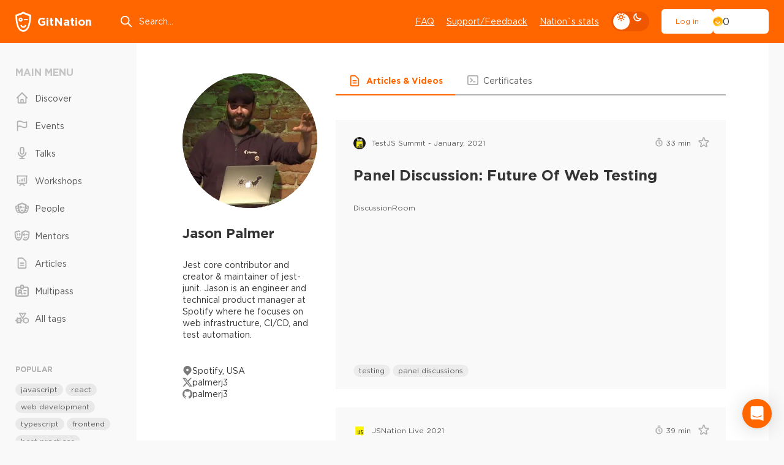

--- FILE ---
content_type: text/html; charset=utf-8
request_url: https://gitnation.com/person/jason_palmer
body_size: 72853
content:
<!DOCTYPE html><html lang="en"><head><meta charSet="utf-8" data-next-head=""/><meta name="viewport" content="width=device-width, initial-scale=1" data-next-head=""/><title data-next-head="">Jason Palmer&#x27;s talks, articles, workshops, certificates</title><meta property="og:title" content="Jason Palmer&#x27;s talks, articles, workshops, certificates" data-next-head=""/><meta name="description" content="Jest core contributor and creator &amp; maintainer of jest-junit.

Jason is an engineer and technical product manager at Spotify where he focuses on web infrastructure, CI/CD, and test automation." data-next-head=""/><meta property="og:description" content="Jest core contributor and creator &amp; maintainer of jest-junit.

Jason is an engineer and technical product manager at Spotify where he focuses on web infrastructure, CI/CD, and test automation." data-next-head=""/><meta property="og:image" content="https://cdn.cloudinary.com/stichting-frontend-amsterdam/image/upload/v1623142129/xzmm0pxjxi8oxj5ynlbz.jpg" data-next-head=""/><meta name="twitter:card" content="summary_large_image" data-next-head=""/><meta name="twitter:site" content="@gitnationorg" data-next-head=""/><meta property="og:type" content="website" data-next-head=""/><link rel="canonical" href="https://gitnation.com/person/jason_palmer" data-next-head=""/><link rel="preload" href="https://gitnation.imgix.net/stichting-frontend-amsterdam/image/upload/v1623142129/xzmm0pxjxi8oxj5ynlbz.jpg?auto=format,compress&amp;fit=crop&amp;w=300&amp;h=300" as="image" data-next-head=""/><meta http-equiv="Content-Type" content="text/html; charset=utf-8"/><meta name="format-detection" content="telephone=no"/><link rel="preload" href="/fonts/subset-GothamPro.woff2" as="font" type="font/woff2" crossorigin="anonymous"/><link rel="preload" href="/fonts/subset-GothamPro-Bold.woff2" as="font" type="font/woff2" crossorigin="anonymous"/><link rel="preconnect" href="https://gitnation.imgix.net" crossorigin="anonymous"/><link rel="dns-prefetch" href="https://gitnation.imgix.net" crossorigin="anonymous"/><link rel="icon" href="/favicon.png"/><meta name="sentry-trace" content="2e04d18feca0541dd46a542d3f9be60e-25cb5574cc5cec96-0"/><meta name="baggage" content="sentry-environment=production,sentry-release=3029468c53f9d4e81c4b0f1b6c7534d2939dc783,sentry-public_key=5f1f5671236d4e53904492ace8e02e0c,sentry-trace_id=2e04d18feca0541dd46a542d3f9be60e,sentry-sampled=false,sentry-sample_rand=0.726856508238622,sentry-sample_rate=0.1"/><script type="application/ld+json" data-next-head="">{"@context":"https://schema.org","@type":"ProfilePage","name":"Jason Palmer's profile on GitNation.com","url":"https://gitnation.com/person/jason_palmer","mainEntity":{"@type":"Person","name":"Jason Palmer","alternateName":["Jason Palmer","palmerj3"],"@id":"https://gitnation.com/person/jason_palmer","sameAs":["https://x.com/palmerj3","https://github.com/palmerj3"],"image":{"@type":"ImageObject","contentUrl":"https://gitnation.imgix.net/stichting-frontend-amsterdam/image/upload/v1623142129/xzmm0pxjxi8oxj5ynlbz.jpg?auto=format,compress&fit=crop&w=300&h=300"},"worksFor":{"@type":"Corporation","name":"Spotify"}}}</script><script type="application/ld+json" data-next-head="">{"@context":"https://schema.org","@type":"ItemList","itemListElement":[{"@type":"ListItem","position":"1","url":"https://gitnation.com/contents/panel-discussion-future-of-web-testing"},{"@type":"ListItem","position":"2","url":"https://gitnation.com/contents/panel-discussion-code-quality"}]}</script><style>.rc-slider {
  position: relative;
  width: 100%;
  height: 14px;
  padding: 5px 0;
  border-radius: 6px;
  touch-action: none;
  box-sizing: border-box;
  -webkit-tap-highlight-color: rgba(0, 0, 0, 0);
}
.rc-slider * {
  box-sizing: border-box;
  -webkit-tap-highlight-color: rgba(0, 0, 0, 0);
}
.rc-slider-rail {
  position: absolute;
  width: 100%;
  height: 4px;
  background-color: #e9e9e9;
  border-radius: 6px;
}
.rc-slider-track {
  position: absolute;
  height: 4px;
  background-color: #abe2fb;
  border-radius: 6px;
}
.rc-slider-handle {
  position: absolute;
  width: 14px;
  height: 14px;
  margin-top: -5px;
  background-color: #fff;
  border: solid 2px #96dbfa;
  border-radius: 50%;
  cursor: pointer;
  cursor: -webkit-grab;
  cursor: grab;
  opacity: 0.8;
  touch-action: pan-x;
}
.rc-slider-handle-dragging.rc-slider-handle-dragging.rc-slider-handle-dragging {
  border-color: #57c5f7;
  box-shadow: 0 0 0 5px #96dbfa;
}
.rc-slider-handle:focus {
  outline: none;
  box-shadow: none;
}
.rc-slider-handle:focus-visible {
  border-color: #2db7f5;
  box-shadow: 0 0 0 3px #96dbfa;
}
.rc-slider-handle-click-focused:focus {
  border-color: #96dbfa;
  box-shadow: unset;
}
.rc-slider-handle:hover {
  border-color: #57c5f7;
}
.rc-slider-handle:active {
  border-color: #57c5f7;
  box-shadow: 0 0 5px #57c5f7;
  cursor: -webkit-grabbing;
  cursor: grabbing;
}
.rc-slider-mark {
  position: absolute;
  top: 18px;
  left: 0;
  width: 100%;
  font-size: 12px;
}
.rc-slider-mark-text {
  position: absolute;
  display: inline-block;
  color: #999;
  text-align: center;
  vertical-align: middle;
  cursor: pointer;
}
.rc-slider-mark-text-active {
  color: #666;
}
.rc-slider-step {
  position: absolute;
  width: 100%;
  height: 4px;
  background: transparent;
  pointer-events: none;
}
.rc-slider-dot {
  position: absolute;
  bottom: -2px;
  width: 8px;
  height: 8px;
  vertical-align: middle;
  background-color: #fff;
  border: 2px solid #e9e9e9;
  border-radius: 50%;
  cursor: pointer;
}
.rc-slider-dot-active {
  border-color: #96dbfa;
}
.rc-slider-dot-reverse {
  margin-right: -4px;
}
.rc-slider-disabled {
  background-color: #e9e9e9;
}
.rc-slider-disabled .rc-slider-track {
  background-color: #ccc;
}
.rc-slider-disabled .rc-slider-handle,
.rc-slider-disabled .rc-slider-dot {
  background-color: #fff;
  border-color: #ccc;
  box-shadow: none;
  cursor: not-allowed;
}
.rc-slider-disabled .rc-slider-mark-text,
.rc-slider-disabled .rc-slider-dot {
  cursor: not-allowed !important;
}
.rc-slider-vertical {
  width: 14px;
  height: 100%;
  padding: 0 5px;
}
.rc-slider-vertical .rc-slider-rail {
  width: 4px;
  height: 100%;
}
.rc-slider-vertical .rc-slider-track {
  bottom: 0;
  left: 5px;
  width: 4px;
}
.rc-slider-vertical .rc-slider-handle {
  margin-top: 0;
  margin-left: -5px;
  touch-action: pan-y;
}
.rc-slider-vertical .rc-slider-mark {
  top: 0;
  left: 18px;
  height: 100%;
}
.rc-slider-vertical .rc-slider-step {
  width: 4px;
  height: 100%;
}
.rc-slider-vertical .rc-slider-dot {
  margin-left: -2px;
}
.rc-slider-tooltip-zoom-down-enter,
.rc-slider-tooltip-zoom-down-appear {
  display: block !important;
  animation-duration: 0.3s;
  animation-fill-mode: both;
  animation-play-state: paused;
}
.rc-slider-tooltip-zoom-down-leave {
  display: block !important;
  animation-duration: 0.3s;
  animation-fill-mode: both;
  animation-play-state: paused;
}
.rc-slider-tooltip-zoom-down-enter.rc-slider-tooltip-zoom-down-enter-active,
.rc-slider-tooltip-zoom-down-appear.rc-slider-tooltip-zoom-down-appear-active {
  animation-name: rcSliderTooltipZoomDownIn;
  animation-play-state: running;
}
.rc-slider-tooltip-zoom-down-leave.rc-slider-tooltip-zoom-down-leave-active {
  animation-name: rcSliderTooltipZoomDownOut;
  animation-play-state: running;
}
.rc-slider-tooltip-zoom-down-enter,
.rc-slider-tooltip-zoom-down-appear {
  transform: scale(0, 0);
  animation-timing-function: cubic-bezier(0.23, 1, 0.32, 1);
}
.rc-slider-tooltip-zoom-down-leave {
  animation-timing-function: cubic-bezier(0.755, 0.05, 0.855, 0.06);
}
@keyframes rcSliderTooltipZoomDownIn {
  0% {
    transform: scale(0, 0);
    transform-origin: 50% 100%;
    opacity: 0;
  }
  100% {
    transform: scale(1, 1);
    transform-origin: 50% 100%;
  }
}
@keyframes rcSliderTooltipZoomDownOut {
  0% {
    transform: scale(1, 1);
    transform-origin: 50% 100%;
  }
  100% {
    transform: scale(0, 0);
    transform-origin: 50% 100%;
    opacity: 0;
  }
}
.rc-slider-tooltip {
  position: absolute;
  top: -9999px;
  left: -9999px;
  visibility: visible;
  box-sizing: border-box;
  -webkit-tap-highlight-color: rgba(0, 0, 0, 0);
}
.rc-slider-tooltip * {
  box-sizing: border-box;
  -webkit-tap-highlight-color: rgba(0, 0, 0, 0);
}
.rc-slider-tooltip-hidden {
  display: none;
}
.rc-slider-tooltip-placement-top {
  padding: 4px 0 8px 0;
}
.rc-slider-tooltip-inner {
  min-width: 24px;
  height: 24px;
  padding: 6px 2px;
  color: #fff;
  font-size: 12px;
  line-height: 1;
  text-align: center;
  text-decoration: none;
  background-color: #6c6c6c;
  border-radius: 6px;
  box-shadow: 0 0 4px #d9d9d9;
}
.rc-slider-tooltip-arrow {
  position: absolute;
  width: 0;
  height: 0;
  border-color: transparent;
  border-style: solid;
}
.rc-slider-tooltip-placement-top .rc-slider-tooltip-arrow {
  bottom: 4px;
  left: 50%;
  margin-left: -4px;
  border-width: 4px 4px 0;
  border-top-color: #6c6c6c;
}
</style><style>@keyframes react-loading-skeleton {
  100% {
    transform: translateX(100%);
  }
}

.react-loading-skeleton {
  --base-color: #ebebeb;
  --highlight-color: #f5f5f5;
  --animation-duration: 1.5s;
  --animation-direction: normal;
  --pseudo-element-display: block; /* Enable animation */

  background-color: var(--base-color);

  width: 100%;
  border-radius: 0.25rem;
  display: inline-flex;
  line-height: 1;

  position: relative;
  user-select: none;
  overflow: hidden;
}

.react-loading-skeleton::after {
  content: ' ';
  display: var(--pseudo-element-display);
  position: absolute;
  top: 0;
  left: 0;
  right: 0;
  height: 100%;
  background-repeat: no-repeat;
  background-image: linear-gradient(
    90deg,
    var(--base-color),
    var(--highlight-color),
    var(--base-color)
  );
  transform: translateX(-100%);

  animation-name: react-loading-skeleton;
  animation-direction: var(--animation-direction);
  animation-duration: var(--animation-duration);
  animation-timing-function: ease-in-out;
  animation-iteration-count: infinite;
}

@media (prefers-reduced-motion) {
  .react-loading-skeleton {
    --pseudo-element-display: none; /* Disable animation */
  }
}
</style><style>@charset "UTF-8";@keyframes ripple-loader{0%{width:100%;height:100%;opacity:1;border-width:2px}20%{border-width:5px}60%{opacity:.8;border-width:7px}80%{opacity:.4}to{width:calc(100% + 26px);height:calc(100% + 26px);opacity:0}}@keyframes ripple2-loader{0%{width:calc(100% + 6px);height:calc(100% + 6px);opacity:0;border-width:2px}20%{opacity:.3}60%{border-width:4px;opacity:.5}90%{opacity:.1}to{width:calc(100% + 30px);height:calc(100% + 30px);opacity:0}}@keyframes swiper-button-right{0%,to{left:0}50%{left:3px}}@keyframes swiper-button-left{0%,to{left:0}50%{left:-3px}}@keyframes progress{0%{width:0}to{width:100%}}@keyframes swipe-down{0%,to{top:0}50%{top:2px}}@keyframes rolling{50%{transform:rotateX(320deg) rotateY(420deg)}}@keyframes moveSlideshow{to{transform:translate(calc(-50% - var(--gap-x)/2))}}:root{--bodyBg:#F9F9F9;--bgWhiteToDark:#fff;--bgWhiteFToDark2:#f1f1f1;--bgWhiteF9ToDark1:#F9F9F9;--bgWhiteF2ToDark2:#f2f2f2;--bgDarkOpacity06:rgba(0,0,0,0.6);--headerBg:#FF6600;--pageMainBg:#fff;--color:#343434;--colorReverse:#fff;--colorLight:#616161;--colorWhite:#fff;--colorBlack:#343434;--colorBlack2CToDark3:#2C2C2C;--colorWhiteToDanger:#fff;--colorWhiteToWhiteD:#fff;--colorWhiteToGray9:#fff;--colorWhiteToGrayC:#fff;--colorWhiteToDark2:#fff;--colorWhiteToDart3:#fff;--colorWhiteF2ToGrayC:#f2f2f2;--colorWhiteF2ToDark3:#f2f2f2;--colorWhiteF2ToDark38:#f2f2f2;--colorWhiteF7ToWhite:#f7f7f7;--colorWhiteF9ToDark2:#f9f9f9;--colorWhiteF9ToDark30:#f9f9f9;--colorGrayCToWhite:#C4C4C4;--colorGrayCToDark7:#C4C4C4;--colorGrayCToDark9:#C4C4C4;--colorGrayE9ToDark30:#E9E9E9;--colorGray5ToGrayC:#585858;--colorGray5ToWhite:#585858;--colorGray9ToGrayC:#969696;--colorGray9ToGray4:#969696;--colorGray9ToGray7:#969696;--colorGray8ToGray9:#808080;--colorGray8ToWhite:#808080;--colorGray7ToGray9:#7B7B7B;--colorGray7ToWhite:#7B7B7B;--colorGrayBToWhite:#b0b0b0;--colorGrayBToGray9:#b0b0b0;--colorGrayBToGray7:#b0b0b0;--colorGrayBToGray5:#b0b0b0;--colorGrayBToGray3:#b0b0b0;--colorGrayE2ToGray3:#E2E2E2;--colorGrayEToGray4:#e5e7eb;--colorGrayEToGray3:#e5e7eb;--colorGrayEToGrayC:#e5e7eb;--colorGrayE9ToGray3:#E9E9E9;--colorGrayE9ToDark:#E9E9E9;--colorDark3ToDark2:#343434;--colorDark1ToDark:#1A1A1A;--colorDark1ToDark2:#1A1A1A;--colorGrayBToDark5:#b0b0b0;--colorAccentDarkToDark1:#ee5600;--colorAccentDarkF7ToDark2:#F75900;--accentColorYellow:#FFC501;--asideMenuLinkColor:#585858;--asideMenuIconColor:#B0B0B0;--asideMenuIconColorHover:#808080;--asideMenuLinkBgHover:rgba(233,233,233, 0.7);--btnDefaultBorderColor:#B0B0B0;--btnDefaultBorderColorHover:rgba(200,200,200, 0.2);--btnLightBgColor:#fff;--btnLightBorderColor:#fff;--btnLightBgHoverColor:#F9F9F9;--btnPrimaryBgColor:#fff;--btnPrimaryBgHoverColor:#f1f1f1;--btnDeleteColor:#f16060;--btnTernaryBgColor:#E9E9E9;--btnTernaryBgHoverColor:#d9d9d9;--inputBg:#fff;--inputBorder:#D1D5DB;--filedsetBorder:#EEE;--selectArrow:url("/img/select-arrow.svg");--dropdownBg:#f1f1f1;--boxBg:#fff;--boxBgGray:#F9F9F9;--paginationShadow:#F9F9F9;--articleBoxBlurBg:rgba(255,255,255,.7);--articleBoxWhiteBlurBg:rgba(#F9F9F9, 0.7);--inviteHeadBgColor:#DCDCDC;--invitePendingHeadBgColor:#FCF3A6;--inviteCancelledHeadBgColor:#FFCCCC;--invitePendingBgColor:#FFFEF2;--inviteCancelledBgColor:#FFF7F7;--socialBg:#fff;--tagBg:#f2f2f2;--tagBgHover:#e2e2e2;--tagBgGray:rgba(0, 0, 0, 0.05);--tagColor:#585858;--asideTagBg:#E9E9E9;--asideTagBgHover:#d9d9d9;--eventHeadBgImg:url("/img/event-page-bg-optimized.png");--eventSmilesBgImg:url("/img/event-big-mask-optimzed.png");--dropdownMenuBgColor:#fff;--dropdownMenuBorderColor:#e5e7eb;--dropdownMenuItemHover:#e9e9e9;--404TextColor:#c3cad1;--404OutlineColor:#d7dde6;--404SymbolColor:#f2f3f9;--ff:"Gotham Pro","fallback for Gotham Pro",sans-serif}[data-theme=dark]{--bodyBg:#161616;--bgWhiteToDark:#161616;--bgWhiteFToDark2:#252525;--bgWhiteF9ToDark1:#161616;--bgWhiteF2ToDark2:#252525;--bgDarkOpacity06:rgba(22,22,22,0.6);--headerBg:#252525;--pageMainBg:#141414;--color:#E1E1E1;--colorReverse:#343434;--colorLight:#c1c1c1;--colorWhite:#E1E1E1;--colorBlack:#343434;--colorBlack2CToDark3:#343434;--colorWhiteToDanger:#FF6600;--colorWhiteToWhiteD:#E1E1E1;--colorWhiteToGray9:#9A9A9A;--colorWhiteToGrayC:#c1c1c1;--colorWhiteToDark2:#252525;--colorWhiteToDart3:#383838;--colorWhiteF2ToGrayC:#C4C4C4;--colorWhiteF2ToDark3:#323232;--colorWhiteF2ToDark38:#383838;--colorWhiteF7ToWhite:#E1E1E1;--colorWhiteF9ToDark2:#252525;--colorWhiteF9ToDark30:#303030;--colorGrayFtoGray7:#7B7B7B;--colorGrayCToWhite:#E1E1E1;--colorGrayCToDark7:#7B7B7B;--colorGrayCToDark9:#9A9A9A;--colorGrayE9ToDark30:#303030;--colorGrayE9ToDark:#0c0c0c;--colorGray5ToGrayC:#c1c1c1;--colorGray5ToWhite:#E1E1E1;--colorGray9ToGrayC:#c1c1c1;--colorGray9ToGray4:#4B4B4B;--colorGray9ToGray7:#7B7B7B;--colorGray8ToGray9:#9A9A9A;--colorGray8ToWhite:#E1E1E1;--colorGray7ToGray9:#9A9A9A;--colorGray7ToWhite:#E1E1E1;--colorGrayBToWhite:#E1E1E1;--colorGrayBToGray9:#9A9A9A;--colorGrayBToGray7:#7B7B7B;--colorGrayBToGray5:#585858;--colorGrayBToGray3:#383838;--colorGrayE2ToGray3:#383838;--colorGrayEToGray4:#4B4B4B;--colorGrayEToGray3:#383838;--colorGrayEToGrayC:#c1c1c1;--colorGrayE9ToGray3:#383838;--colorDark3ToDark2:#000;--colorDark1ToDark:#000;--colorDark1ToDark2:#252525;--colorGrayBToDark5:#5f5f5f;--colorAccentDarkToDark1:#161616;--colorAccentDarkF7ToDark2:#202020;--asideMenuLinkColor:#E1E1E1;--asideMenuIconColor:#9A9A9A;--asideMenuIconColorHover:#E1E1E1;--asideMenuLinkBgHover:#252525;--btnDefaultBorderColor:#383838;--btnDefaultBorderColorHover:rgba(67,67,67, 0.2);--btnLightBgColor:transparent;--btnLightBorderColor:#383838;--btnLightBgHoverColor:#383838;--btnPrimaryBgColor:#141414;--btnPrimaryBgHoverColor:#1c1c1c;--btnDeleteColor:#EF4444;--btnTernaryBgColor:#252525;--btnTernaryBgHoverColor:#4B4B4B;--inputBg:transparent;--inputBorder:#4B4B4B;--filedsetBorder:#383838;--selectArrow:url("/img/select-arrow-white.svg");--dropdownBg:#383838;--boxBg:#252525;--boxBgGray:#252525;--paginationShadow:#161616;--inviteHeadBgColor:#4B4B4B;--invitePendingHeadBgColor:#4e4c38;--inviteCancelledHeadBgColor:#5f4d4d;--invitePendingBgColor:#2b2a20;--inviteCancelledBgColor:#2b2121;--socialBg:#383838;--tagBg:#383838;--tagBgGray:#383838;--tagBgHover:#4B4B4B;--tagColor:#c1c1c1;--asideTagBg:#252525;--asideTagBgHover:#4B4B4B;--eventHeadBgImg:url("/img/event-page-bg-dark-optimized.png");--eventSmilesBgImg:url("/img/event-big-mask-dark-optimized.png");--dropdownMenuBgColor:#383838;--dropdownMenuBorderColor:#383838;--dropdownMenuItemHover:#585858;--404TextColor:#7B7B7B;--404OutlineColor:#4B4B4B;--404SymbolColor:#585858}#cb-container{color-scheme:light}body,table{padding:0;margin:0}body{position:relative;-webkit-font-smoothing:antialiased;color:var(--color);font:400 14px var(--ff);line-height:1.4;background:var(--bodyBg);min-height:100%;font-size-adjust:auto;font-smoothing:antialiased;-moz-osx-font-smoothing:grayscale}blockquote,q{quotes:none}blockquote:after,blockquote:before,q:after,q:before{content:none}table{border-collapse:collapse;border-width:0}html{height:100%;-webkit-text-size-adjust:none;-ms-text-size-adjust:none;box-sizing:border-box;-ms-overflow-style:scrollbar}button,input[type=button],input[type=submit]{cursor:pointer;-webkit-appearance:none;outline:0}input::-ms-clear{display:none}form,td{margin:0;padding:0}a{color:inherit;font-family:inherit;transition:color .2s linear,border-color .2s linear,background-color .2s linear;text-decoration:none;outline:0;-webkit-tap-highlight-color:transparent;color:var(--color)}*,:after,:before{box-sizing:border-box}:active,:focus,a:active,a:focus{outline:0}html.lock,html.lock body{overflow:hidden}@font-face{font-family:"fallback for Gotham Pro";src:local("Arial");size-adjust:113%;ascent-override:92%;line-gap-override:0;font-weight:400}@font-face{font-family:"fallback for Gotham Pro";src:local("Arial Black");size-adjust:94%;ascent-override:110%;line-gap-override:0;font-weight:700}@font-face{font-family:"fallback for Gotham Pro";src:local("Arial Black");size-adjust:96%;ascent-override:110%;font-weight:900}@font-face{font-family:"Gotham Pro";font-display:swap;src:url(/fonts/subset-GothamPro.woff2)format("woff2"),url(/fonts/subset-GothamPro.woff?ver1.0)format("woff");font-style:normal;font-weight:400;unicode-range:U+000-5FF;font-style:normal}@font-face{font-family:"Gotham Pro";font-display:swap;src:url(/fonts/subset-GothamPro-Bold.woff2)format("woff2"),url(/fonts/subset-GothamPro-Bold.woff?ver1.0)format("woff");font-style:normal;font-weight:700;unicode-range:U+000-5FF;font-style:normal}@font-face{font-family:"Gotham Pro";font-display:swap;src:url(/fonts/subset-GothamPro-Black.woff2)format("woff2"),url(/fonts/subset-GothamPro-Black.woff?ver1.0)format("woff");font-style:normal;font-weight:900;unicode-range:U+000-5FF;font-style:normal}.h1,.h2,.h3,.h4,.h5,.h6,h1,h2,h3,h4,h5,h6{margin-top:0;margin-bottom:0;font-weight:700;line-height:1.2}.h1,h1{font-size:48px}.h2,h2{font-size:35px}.h3,h3{font-size:28px}.h4,h4{font-size:25px}.h5,h5{font-size:18px}.h6,h6{font-size:16px}.title3,.title4{font-size:20px;font-weight:700}.title3{font-size:24px}a:hover{text-decoration:underline}p{margin-bottom:16px;margin-top:0}.margin>:last-child,p:last-child{margin-bottom:0}ol,ul{margin:0;list-style:none;padding:0}blockquote{border-left:3px solid var(--colorGray8ToGray9);padding:0 0 0 30px;font-size:20px;color:var(--colorGray8ToGray9);line-height:1.4;font-style:italic;margin:35px 0 35px -33px}button{font-family:var(--ff)}img{display:block;max-width:100%}hr{border:0;width:100%;height:1px;background:var(--colorGrayBToGray5)}.text-left{text-align:left}.text-center{text-align:center!important}.text-right{text-align:right}.nowrap{white-space:nowrap}.ttu{text-transform:uppercase}.card-event__link:hover~.card-event__body .card-event__title,.tdu{text-decoration:underline}.ttl{text-transform:lowercase}.italic{font-style:italic}.size-sm{font-size:12px!important}.size-md{font-size:14px!important}.size-lg{font-size:16px!important}.font-700{font-weight:700}.font-500{font-weight:500}.font-400{font-weight:400}.font-300{font-weight:300}.font-100{font-weight:100}.color{color:var(--color)!important}.color-danger{color:#f60!important}.margin>:first-child{margin-top:0}.cursor{cursor:pointer!important}.link{font-size:14px;font-weight:400;text-decoration:underline}.link:hover{text-decoration:none}.link--danger{color:#f60}.link--sm{font-size:12px}.link--dotted{text-decoration:none;vertical-align:middle;display:inline-flex;line-height:1.2;align-items:center;color:var(--colorGray5ToWhite)}.link--dotted .icon{color:var(--colorGrayBToGray9);top:-1px}.link--dotted span{border-bottom:1px dashed transparent;transition:border-color .1s linear}.link--dotted:focus-visible span,.link--dotted:hover span{border-bottom-color:inherit}.header{width:100%;min-width:320px;text-align:left;flex-shrink:0;background:var(--headerBg);margin-bottom:40px;order:-1}.header__container{height:70px;display:flex;align-items:center}.header__logo,.header__menu,.header__us-navbar{flex:none}.header__search{margin:0 0 0 3.5vw;flex:1;max-width:350px}.header__menu{margin-left:auto}.header__burger{margin-left:5px}.header__d-mode{flex:none;margin:0 20px;display:flex;align-items:center}.logo{display:inline-flex;align-items:center;color:var(--colorWhiteToDanger);font-size:18px;font-weight:700;transition:none}.logo span{margin-left:10px}.logo:hover{text-decoration:none}.search-top{position:relative}.search-top__input{border:0;background:0 0;height:44px;width:100%;color:var(--colorWhite);display:block;padding:0 20px 0 32px;font-family:var(--ff);font-size:14px;line-height:normal}.search-top__input::placeholder{color:var(--colorWhite)}.search-top .icon{position:absolute;top:50%;left:0;color:var(--colorWhite);height:22px;width:22px;margin-top:-11px;fill:none;transition:none}.main-menu{display:flex}.main-menu__item{margin-left:20px}.main-menu__link{font-size:14px;color:var(--colorWhite);text-decoration:underline}.main-menu__link:hover{text-decoration:none}.us-navbar{display:flex;align-items:center;position:relative}.us-navbar__notification{padding:8px;position:relative;border:0;background:0 0;border-radius:50%}.us-navbar__notification .icon{width:22px;height:22px;color:var(--colorWhite);display:block;fill:none}.us-navbar__notification.active:after{content:"";display:block;position:absolute;top:9px;right:5px;z-index:3;width:12px;height:12px;border-radius:50%;background:#fff;border:3px solid #f60}.us-navbar__el{display:flex;align-items:center}.us-navbar__el .btn{height:40px}.header__container .us-navbar:has(.user-block){height:100%}.user-block{display:flex;align-items:center;gap:25px}.user-block__wrap{border:0;background:0 0;padding:0;font-size:0;white-space:nowrap;min-width:1px}.user-block__wrap--flex{flex-grow:1}.user-block__img,.user-block__name{display:inline-block;vertical-align:middle}.user-block__img img{width:32px;height:32px;border-radius:50%}.user-block__name{color:var(--colorWhite);font-size:14px;position:relative;padding-right:19px;margin-left:9px;overflow:hidden;-ms-text-overflow:ellipsis;text-overflow:ellipsis;white-space:nowrap;max-width:150px}.user-block__name .icon{width:16px;height:16px;position:absolute;top:1px;right:0;fill:none}.user-block__dropdown{width:190px}.navbar{position:fixed;top:70px;left:0;right:0;bottom:0;z-index:9999;display:none}.navbar__container{background:var(--bgWhiteToDark);height:100%;z-index:100;max-height:100%;overflow:hidden;overflow-y:auto;padding:25px 15px}.navbar__devider{height:1px;background:var(--bgWhiteFToDark2);margin:20px -15px}.navbar__follow-us{background:var(--bgWhiteFToDark2);margin:20px -15px -25px;padding:30px 15px}.navbar__follow-us .follow-us__title{color:var(--colorGrayBToWhite)}.navbar._open{display:block}.navbar .us-navbar{margin:0 0 20px}.navbar .us-navbar__dropdown{order:1;margin-left:auto}.navbar .us-navbar__btn .icon,.navbar .us-navbar__notification .icon{color:#9ca3af}.navbar .us-navbar__notification{order:1;margin-left:auto;margin-right:-7px}.navbar .us-navbar__notification.active:after{background:#f60;border-color:var(--boxBg)}.navbar .us-navbar__el{margin-left:0;flex:1;min-width:1px}.navbar .user-block{gap:15px}.navbar .user-block__wrap{display:flex;align-items:center}.navbar .user-block__img{flex:none}.navbar .user-block__img img{width:40px;height:40px}.navbar .user-block__name{color:var(--color);padding-right:0;margin-left:13px;min-width:1px;flex:1}.card-event__text br+br,.navbar .user-block__name .icon,.slide-box__text br{display:none}.navbar .aside-block:last-child{margin-bottom:0}.burger{height:44px;width:40px;cursor:pointer;position:relative;display:block;border-radius:8px}.burger__icon,.burger__icon:after,.burger__icon:before{position:absolute;background-color:var(--colorWhiteToWhiteD)}.burger__icon{height:2px;width:22px;top:50%;left:50%;border-radius:25px;transform:translate(-50%,-50%) rotate(0)}.burger__icon:after,.burger__icon:before{content:"";height:inherit;margin:auto;width:100%}.burger__icon:before{top:-8px;left:0;transform-origin:left}.burger__icon:after{bottom:-8px;right:0;transform-origin:right}.burger._active .burger__icon{transform:translate(-50%,-50%) rotate(135deg)}.burger._active .burger__icon:before{top:0;width:50%;transform:translateX(100%) rotate(-90deg)}.burger._active .burger__icon:after{bottom:0;width:50%;transform:translateX(-100%) rotate(-90deg)}.main-wrapper{padding:0;min-width:320px;position:relative;overflow:clip;opacity:1;display:flex;flex-direction:column}.main-wrapper__alert{margin-top:-40px;margin-bottom:40px;order:-1}.main{width:100%;min-width:320px;text-align:left}.container{min-width:320px;max-width:1686px;position:relative}.wrap{display:grid;gap:30px;grid-template-columns:168px 1fr}.wrap:has(.wrap__content--reserved){grid-template-columns:168px 1fr 178px}.wrap:has(.box-modal-wrapper),.wrap:has(.error-main){display:block}.wrap__aside{order:1}.wrap__aside--right{order:3}.wrap__content{order:2;min-width:1px;grid-column:2/3}.wrap__content--experimental-layout-batch-3 .article-main__body{max-width:initial}.wrap__content--experimental-layout-batch-3 .s-transcription__head{font-size:18px!important}.wrap__follow-us{margin-bottom:30px}.wrap__search{margin-bottom:clamp(30px,2.5vw,55px)}.aside-link{margin-bottom:7px;font-size:12px;color:var(--colorGrayBToWhite);display:inline-block;vertical-align:middle;line-height:1.2;border-bottom:1px solid;text-decoration:none;align-self:center}.aside-link:hover{text-decoration:none;border-color:transparent}.aside-block{margin-bottom:57px}.aside-block__head{display:flex;align-items:center;flex-wrap:wrap;justify-content:space-between;margin-bottom:10px}.aside-block__head .aside-title{margin-bottom:10px;margin-right:10px}.aside-block__item{margin-bottom:30px}.aside-block__item:last-child{margin-bottom:0}.aside-block .tags-menu+.tags-list{margin-top:32px}.aside-block .tag{background:var(--asideTagBg)}.aside-block .tag:hover{background:var(--asideTagBgHover)}.aside-head{display:flex;align-items:baseline;flex-wrap:wrap}.aside-head__dropdown{margin-left:auto;margin-bottom:15px;padding-left:20px}.aside-head .aside-title{margin-right:20px}.aside-head .aside-link{margin-bottom:15px}.aside-head .form-select{max-width:204px}.aside-head .form-select__drop{width:max-content;max-width:240px}.aside-subtitle,.aside-title{font-size:16px;font-weight:700;color:var(--colorGrayCToWhite);text-transform:uppercase;line-height:16px;margin-bottom:15px}.aside-subtitle{font-size:12px;color:var(--colorGrayBToWhite);line-height:12px;margin-bottom:13px}.aside-menu,.mobile-menu{margin-left:-8px;margin-right:-8px}.aside-menu__item,.mobile-menu__item{margin-bottom:5px}.aside-menu__item:last-child,.mobile-menu__item:last-child{margin-bottom:0}.aside-menu__link,.mobile-menu__link{position:relative;display:block;padding:9px 8px;display:flex;align-items:center;color:var(--asideMenuLinkColor);border-radius:6px;font-size:14px}.aside-menu__link .icon,.mobile-menu__link .icon{font-size:22px;color:var(--asideMenuIconColor);top:-1px;margin-right:10px;fill:none}.aside-menu__link .icon-upcoming,.mobile-menu__link .icon-upcoming{transform:scale(.85)}.aside-menu__link .icon-mentors,.mobile-menu__link .icon-mentors{fill:currentColor;transform:scale(1.14)}.aside-menu__link .kbd,.mobile-menu__link .kbd{background:#f60}.aside-menu__link:hover,.mobile-menu__link:hover{text-decoration:none}.aside-menu__link.active .icon,.aside-menu__link:hover .icon,.mobile-menu__link.active .icon,.mobile-menu__link:hover .icon{color:var(--asideMenuIconColorHover)}.aside-menu__link.active,.aside-menu__link:hover,.mobile-menu__link.active,.mobile-menu__link:hover{background:var(--asideMenuLinkBgHover);color:var(--color)}.aside-menu__text,.mobile-menu__text{flex:1}.tags-menu{margin-left:-8px;margin-right:-8px}.tags-menu__link{position:relative;display:block;padding:6px 8px;display:flex;align-items:center;color:#585858;border-radius:6px;font-size:14px}.tags-menu__link:hover{text-decoration:none}.tags-menu__link.active .icon,.tags-menu__link:hover .icon{color:gray}.tags-menu__link.active,.tags-menu__link:hover{background:rgba(233,233,233,.7);color:#343434}.tags-menu__text{flex:1}.tags-menu .kbd{margin-left:10px}.aside-filter__block{padding-top:10px;padding-bottom:26px;border-bottom:1px solid var(--colorGrayEToGray4);margin-bottom:16px}.aside-filter__block .checkbox,.aside-filter__block .radio{font-size:14px;display:block}.aside-filter__block .tags-list .add-button{display:inline-block;vertical-align:middle;margin-right:4px}.aside-filter__block .add-button .icon{font-size:24px}.aside-filter__title{font-size:14px;font-weight:400;color:var(--colorGray5ToWhite);margin-bottom:15px}.aside-filter__field{margin-bottom:15px}.aside-filter__collapse{transition:height .2s linear}.aside-filter__content{padding:0 25px}.cm-wrap{width:100%;display:flex;align-items:center;color:#343434}.cm-wrap__img{flex:none;margin-right:13px}.cm-wrap__img img{width:36px}.cm-wrap__info{flex:1;min-width:1px}.cm-wrap__title{font-size:12px;line-height:1.3;display:block}.cm-wrap__text{font-size:8px;display:block;margin-top:3px}.multipass-box{background-color:var(--colorGrayE9ToDark);border-radius:12px;padding:24px;display:block}.multipass-box__img{margin-bottom:24px}.multipass-box__img svg{max-height:100%;max-width:100%;margin-left:auto;margin-right:auto}.multipass-box__title{font-size:16px;font-weight:700;text-transform:uppercase;line-height:1.1}.multipass-box__text{font-size:12px;font-weight:400;text-transform:capitalize;margin-top:12px;margin-bottom:0;line-height:1.5}.multipass-box .btn{color:var(--color);margin-top:20px}.multipass-box .btn:hover{color:var(--color)}.multipass-box--small{padding:16px 12px}.multipass-box--small .multipass-box__img{height:64px;margin-bottom:16px}.multipass-box--small .multipass-box__title{font-size:14px;letter-spacing:.02em;text-transform:none;text-align:center;text-decoration:underline}.card-event{text-align:center;background:var(--boxBg);margin-bottom:30px;position:relative;display:flex;flex-direction:column;width:100%}.card-event__link{position:absolute;top:0;left:0;right:0;bottom:0}.card-event__body{padding:30px 12px;flex:1;display:flex;flex-direction:column}.card-event__img{position:relative;pointer-events:none;width:70px;height:70px;margin-left:auto;margin-right:auto;margin-bottom:19px}.card-event__img img{width:100%;height:100%;object-fit:cover;border-radius:50%}.card-event__title{font-size:18px;font-weight:700;line-height:20px;text-transform:capitalize;margin-bottom:4px}.card-event__date,.card-event__text{font-size:14px;color:var(--colorGray5ToGrayC)}.card-event__text{font-size:12px;line-height:1.6;overflow:hidden;-ms-text-overflow:ellipsis;text-overflow:ellipsis;display:-webkit-box;-webkit-line-clamp:3;-webkit-box-orient:vertical;text-align:left;margin-top:auto;padding-top:20px}.card-event__foot{padding:0 12px 20px;flex:none}.card-event__foot-txt{font-size:14px}.card-event__foot-txt+.btn{margin-top:20px}.card-event__foot-txt .txt-icon{margin-bottom:5px}.card-event__foot .btn{min-width:110px;padding-left:10px;padding-right:10px}.card-event__det-item{width:100%;font-size:18px;font-weight:700;line-height:1.2;margin:3px 0}.card-event__access{color:#f60;font-size:12px;display:inline-block;margin-top:17px}.card-event__access .icon{fill:currentColor;color:#f60;width:17px;height:16px;margin-right:2px;vertical-align:middle;top:-2px}.card-event__status{position:absolute;bottom:0;left:50%;transform:translate(-50%,5px);color:#fff;border-radius:18px;white-space:nowrap;background:#f60;padding:3px 10px;font-size:10px;line-height:1.2}.card-event__status--success{background:#36d000}.card-event__status--pending{background:#fffc00;color:#343434}.card-event__status--canceled{background:#fd3d3d}.card-event__status--price-increase{background:#000}.card-event--active .card-event__foot{background:#f60!important}.card-event--active .card-event__foot .btn--default{border-color:#fff;color:#fff}.card-event--discount .card-event__img,.card-event--promoted .card-event__img{z-index:1;--_aminationColor:var(--colorGrayBToDark5)}.card-event--discount .card-event__img:after,.card-event--promoted .card-event__img:after{content:"";position:absolute;left:50%;top:50%;width:100%;z-index:-1;height:100%;transform:translate(-50%,-50%);border:3px solid var(--_aminationColor);border-radius:50%;opacity:1;animation:ripple-loader 1.6s ease-out infinite}.card-event--discount .card-event__img:before,.card-event--promoted .card-event__img:before{content:"";position:absolute;left:50%;top:50%;width:calc(100% + 6px);height:calc(100% + 6px);z-index:-1;transform:translate(-50%,-50%);border:2px solid var(--_aminationColor);border-radius:50%;opacity:0;animation:ripple2-loader 1.6s ease-out infinite}.card-event--discount .card-event__img{--_aminationColor:#FF6600}.events-list--large .card-event{height:100%;min-height:440px;display:flex;flex-direction:column;margin-bottom:0}.events-list--large .card-event__body{padding:50px 30px 30px;background:var(--boxBgGray)}.events-list--large .card-event__img{width:114px;height:114px;margin-bottom:25px}.events-list--large .card-event__title{font-size:28px;line-height:1.1;margin-bottom:7px}.events-list--large .card-event__date{font-size:16px;color:var(--color)}.events-list--large .card-event__foot{padding:0 30px 40px}.events-list--large .card-event__foot .btn,.events-list--large .card-event__foot .link{position:relative;z-index:3}.events-list--large .card-event__foot .btn{height:48px;min-width:155px}.events-list--large .card-event__price{font-size:50px;line-height:1;color:var(--colorGray5ToGrayC);text-decoration:line-through}.events-list--large .article-box{margin-bottom:0!important}.events-list--smiles-bg .card-event{background-image:var(--eventSmilesBgImg);background-position:center;background-repeat:no-repeat;background-size:cover}.events-list--smiles-bg .card-event__body{background:0 0}.events-list--smiles-bg .btn--default{background:var(--colorWhiteToDark2)}.events-list--bg .card-event__body,.events-list--bg .card-event__foot{background:var(--boxBgGray)}.events-list--horizontal{display:grid;grid-template-columns:repeat(auto-fill,minmax(310px,1fr));gap:30px}.events-list--horizontal .card-event{min-height:auto}.events-list--small{display:flex;flex-wrap:wrap;margin-left:-10px;margin-right:-10px}.events-list--small .card-event{width:146px;padding-left:10px;padding-right:10px;background:0 0}.events-list--small .card-event__body{padding:0}.events-list--small .card-event__img{width:60px;height:60px;margin-bottom:15px}.events-list--small .card-event__title{font-size:14px}.events-list--small .card-event__date{font-size:11px}.events-list--grid{display:flex;flex-wrap:wrap;gap:10px}.events-list--grid .card-event{width:calc(33.33% - 7px);border-radius:10px;margin-bottom:0;min-width:130px}.events-list--grid .card-event__img{width:100px;height:100px;margin-bottom:25px}.events-list--grid .card-event__title{font-size:14px}.events-list--grid .card-event__date{font-size:12px}.events-list--h100.content-swiper .swiper-slide{display:flex;flex-direction:column}.events-list--h100.content-swiper .activities-panel{flex:none}.events-list--h100.content-swiper .card-event{flex:1;min-height:400px}.events-swiper{position:relative;margin-bottom:40px}.events-swiper .swiper-slide{width:154px!important;height:auto!important;padding-right:10px}.events-swiper .swiper-slide:last-child{padding-right:0}.events-swiper .multipass-box{height:100%}.events-swiper .card-event{margin:0;height:100%}.events-swiper .card-event__body{padding:15px 10px}.events-swiper .card-event__img{width:60px;height:60px}.events-swiper .card-event__title{font-size:13px;line-height:1.05}.events-swiper .card-event__date{font-size:11px}.events-swiper:hover .swiper-button-next,.events-swiper:hover .swiper-button-prev{opacity:1}.w-main__top{margin-bottom:40px}.w-main__top .events-swiper{margin-bottom:0}.w-main__about{margin-bottom:22px;text-align:center}.w-main__home-grid{display:grid;grid-auto-flow:row;grid-template-columns:100%;grid-template-rows:auto;min-width:1px}.w-main__home-grid .w-main__top{grid-row:5}.w-main__home-grid .aside-block{grid-row:6;margin-bottom:49px}.w-main__home-grid>:last-child{margin-bottom:0}.w-main .top-ideas{grid-row:7}.w-main .landings{grid-row:9}.w-main .deep-dives{grid-row:5}.w-section{margin-bottom:49px}.search-wrap{max-width:88%;margin-left:auto;margin-right:auto}.search-wrap--modal{margin:15px 0 0;width:50%}.search-wrap--modal .search-wrap__input{height:40px}.search-wrap__controle{position:relative}.search-wrap__controle .icon-zoom{position:absolute;top:50%;left:18px;margin-top:-11px;fill:none;width:22px;height:22px;transition:none;color:var(--colorGrayBToGray7)}.search-wrap__input{width:100%;height:50px;padding:0 20px 0 50px;border-radius:100px;border:1px solid var(--inputBorder);background:var(--inputBg);color:var(--color);font:400 14px var(--ff)}.search-wrap__input::placeholder{color:var(--color)}.search-wrap__tools{margin-top:20px;display:flex;flex-wrap:wrap;justify-content:center;gap:10px}.search-wrap--sm{margin-left:0;max-width:592px;width:100%}.search-wrap--sm .search-wrap__input{height:40px;border-color:transparent;padding-left:42px}.search-wrap--sm .search-wrap__controle .icon-zoom{left:12px}.slide-box,.upcoming-events{display:block}.upcoming-events .card-multipass{margin-bottom:0}.upcoming-events .card-multipass__head{padding:12px;height:88px;margin-bottom:10px;box-shadow:2px 2px 12px rgba(255,252,0,.4)}.upcoming-events .card-multipass__title{font-size:13px;font-weight:400;text-decoration:underline}.upcoming-events .cm-wrap__img{margin-right:10px}.upcoming-events .cm-wrap__img img{width:30px}.upcoming-events .cm-wrap__title{font-size:10px;line-height:1.1}.slide-box{height:100%;padding:25px 29px;background:var(--boxBg)}.slide-box:hover{text-decoration:none}.slide-box:hover .slide-box__title{text-decoration:underline}.slide-box__title{font-size:20px;font-weight:700;line-height:1.2;text-transform:capitalize}.slide-box__text{font-size:14px;font-weight:400;line-height:1.5;color:var(--colorGray5ToGrayC);overflow:hidden;-ms-text-overflow:ellipsis;text-overflow:ellipsis;display:-webkit-box;-webkit-line-clamp:5;-webkit-box-orient:vertical}.slide-box-content{position:relative;flex-grow:1;overflow:hidden;padding-top:16px}.slide-box--has-image .slide-box__text{position:absolute;top:16px;left:0;right:0;opacity:0;transform:translate(0,10px);transition:opacity .2s linear,transform .2s linear;transition-delay:.2s;pointer-events:none;z-index:2}.slide-box--has-image .slide-box__image{transition:opacity .2s linear;transition-delay:.2s;z-index:1;max-height:150px;min-height:115px}.slide-box--has-image .slide-box__image img{object-fit:cover}.advanced-topics-swiper,.based-interests-swiper,.content-swiper,.popular-today-swiper,.react-summit-swiper{position:relative}.advanced-topics-swiper .swiper-slide,.based-interests-swiper .swiper-slide,.content-swiper .swiper-slide,.popular-today-swiper .swiper-slide,.react-summit-swiper .swiper-slide{width:auto!important;max-width:90%;padding-right:30px;height:auto!important}.advanced-topics-swiper .swiper-slide:last-child,.based-interests-swiper .swiper-slide:last-child,.content-swiper .swiper-slide:last-child,.popular-today-swiper .swiper-slide:last-child,.react-summit-swiper .swiper-slide:last-child{padding-right:0}.advanced-topics-swiper .slide-box,.based-interests-swiper .slide-box,.content-swiper .slide-box,.popular-today-swiper .slide-box,.react-summit-swiper .slide-box{width:358px;max-width:100%}.advanced-topics-swiper .article-box,.based-interests-swiper .article-box,.content-swiper .article-box,.popular-today-swiper .article-box,.react-summit-swiper .article-box{width:358px;margin-bottom:0;max-width:100%}.advanced-topics-swiper .card-event,.based-interests-swiper .card-event,.content-swiper .card-event,.popular-today-swiper .card-event,.react-summit-swiper .card-event{width:358px;margin-bottom:0;max-width:100%;height:auto!important}.advanced-topics-swiper .activities-panel,.based-interests-swiper .activities-panel,.content-swiper .activities-panel,.popular-today-swiper .activities-panel,.react-summit-swiper .activities-panel{width:358px;max-width:100%}.advanced-topics-swiper .deep-dive-card,.based-interests-swiper .deep-dive-card,.content-swiper .deep-dive-card,.popular-today-swiper .deep-dive-card,.react-summit-swiper .deep-dive-card{width:552px;max-width:100%}.switch-theme{background:var(--bgWhiteF2ToDark2);border-radius:100px;width:74px;display:flex;border:0;padding:3px;gap:4px;flex:none;position:relative}.switch-theme span{width:calc(50% - 2px);aspect-ratio:1/1;display:flex;align-items:center;justify-content:center;border-radius:50%}.switch-theme span .icon{font-size:16px;color:var(--colorGrayBToGray9)}.switch-theme span:first-child .icon{color:var(--colorGray5ToWhite)}.switch-theme:before{content:"";position:absolute;left:3px;top:50%;transform:translate(0,-50%);width:calc(50% - 2px - 3px);aspect-ratio:1/1;border-radius:50%;background:var(--colorWhiteToDart3)}.switch-theme--sm{width:62px;height:32px;padding:2px}.switch-theme--sm span .icon{font-size:14px}.switch-theme--sm:before{height:27px;width:27px}.switch-theme--accent{background:var(--colorAccentDarkToDark1)}.switch-theme--accent span .icon{color:#fff}.switch-theme--accent span:first-child .icon{color:#f60}[data-theme=dark] .switch-theme:before{left:calc(50% + 1px)}[data-theme=dark] .switch-theme span:first-child .icon{color:var(--colorGrayBToGray9)}[data-theme=dark] .switch-theme span:last-child .icon{color:var(--colorGray5ToWhite)}.button-reset{background-color:transparent;border:0;padding:0;font:inherit;color:inherit;cursor:pointer}.swiper-button-next,.swiper-button-prev{display:flex;align-items:center;justify-content:center;border-radius:50%;height:46px;width:46px;background:var(--colorWhiteToWhiteD);box-shadow:0 0 20px 4px rgba(0,0,0,.1);z-index:3;position:absolute;top:50%;margin-top:-23px;cursor:pointer;transition:opacity .2s linear;opacity:0}.swiper-button-next .icon,.swiper-button-prev .icon{font-size:18px;color:#343434}.swiper-button-next:hover,.swiper-button-prev:hover{box-shadow:0 0 10px 2px rgba(0,0,0,.1)}.swiper-button-prev{left:10px}.swiper-button-prev:hover .icon{animation:swiper-button-left .4s ease-out;left:0}.swiper-button-next{right:10px}.swiper-button-next:hover .icon{animation:swiper-button-right .4s ease-out;left:0}.swiper-button-disabled{display:none}.swiper-pagination{position:static!important;justify-content:center;display:flex;gap:8px;margin-top:32px}.swiper-pagination-bullet{border-radius:100px!important;background:var(--colorGrayCToDark7)!important;opacity:1!important;width:8px!important;height:8px!important;transition:width .3s linear,background .15s linear}.swiper-pagination-bullet-active{width:26px!important;background:var(--color)!important}.pagination__button{position:relative}.pagination__button:before{content:"";position:absolute;z-index:4;bottom:100%;left:0;width:100%;height:65px;pointer-events:none;background:linear-gradient(0deg,var(--paginationShadow) 28.3%,rgba(248,248,248,0) 100%)}.pagination__wrap{display:flex;align-items:center;margin-top:50px;justify-content:center;gap:20px 0}.pagination__group,.pagination__list{display:flex;align-items:center;justify-content:center;gap:20px}.pagination__list+.pagination__group{margin-right:-174px;margin-left:40px}.pagination__group{gap:10px}.pagination__group-input.form-input{width:54px;text-align:center}.pagination__group-input.form-input::-webkit-inner-spin-button,.pagination__group-input.form-input::-webkit-outer-spin-button{-webkit-appearance:none}.pagination__group-btn.btn{width:70px;padding-left:10px;padding-right:10px}._tab__item{display:none}._tab__item._active{display:block}.tab-block__wrap{display:flex;flex-wrap:wrap;gap:20px;align-items:center}.tab-block__nav{display:flex;flex:1;border-bottom:2px solid var(--colorGrayBToGray3)}.tab-block__navitem{height:44px!important;display:flex;align-items:center;padding:0 28px;position:relative;cursor:pointer;width:auto!important}.tab-block__navitem:after{content:"";display:block;position:absolute;left:0;right:0;bottom:-2px;height:2px}.tab-block__navitem._active .icon,.tab-block__navitem._active .tab-block__navtitle,.tab-block__navitem:hover .icon,.tab-block__navitem:hover .tab-block__navtitle{color:#f60}.tab-block__navitem._active{font-weight:700}.tab-block__navitem._active .kbd,.tab-block__navitem._active:after{background:#f60}.tab-block__navitem .icon{fill:none;font-size:22px;color:var(--colorGrayBToGray9);display:block;margin-right:8px}.tab-block__navitem .icon-certificate{font-size:18px;top:-1px}.tab-block__navitem .icon-user{font-size:20px}.tab-block__navitem .kbd{margin-left:8px;padding:0 3px;display:inline-block;vertical-align:middle}.tab-block__navtitle{color:var(--colorGray5ToWhite);font-size:14px;transition:color .2s linear;white-space:nowrap;line-height:14px}.tab-block__navtitle:before{content:attr(data-title);display:block;font-weight:700;font-size:inherit;height:0;pointer-events:none;opacity:0}.tab-block__item{padding-top:40px;padding-bottom:40px}.tab-block__descr{margin-top:-20px;margin-bottom:30px;font-size:14px;font-weight:500;color:var(--colorGray5ToGrayC);max-width:690px}.tab-block .form-select{flex:none;max-width:204px}.tab-block .form-select__drop{width:max-content;max-width:600px}._ac__navitem._active{color:red}._ac__item{display:none}._ac__item._active{display:block}.fq-spoller{display:flex;flex-direction:column;gap:3px;max-width:958px}.fq-spoller__item{font-size:0;margin-left:-15px;padding:9px 15px;border-radius:6px}.fq-spoller__item._active{margin-bottom:8px;background:var(--boxBg)}.fq-spoller__item._active .fq-spoller__head{font-weight:700}.fq-spoller__item._active .fq-spoller__body{display:block;max-width:100%}.fq-spoller__head{color:var(--color);font-size:14px;display:inline-block;border:0;padding:3px 0;position:relative;text-align:left;background:0 0}.fq-spoller__head:focus-visible,.fq-spoller__head:focus-visible .fq-spoller__arrow .icon,.fq-spoller__head:hover,.fq-spoller__head:hover .fq-spoller__arrow .icon{color:#f60}.fq-spoller__arrow{display:inline;white-space:nowrap;position:relative;top:-1px}.fq-spoller__arrow .icon{fill:none;transition:none;font-size:12px;color:var(--colorGrayBToGray9)}.fq-spoller__body{display:none;color:var(--color);font-size:14px;padding:5px 0 0}.fq-spoller--outline{gap:0}.fq-spoller--outline .fq-spoller__item{border-bottom:1px solid var(--colorGrayEToGray4);margin-left:0;padding:0;border-radius:0}.fq-spoller--outline .fq-spoller__item:last-child{border-bottom:none}.fq-spoller--outline .fq-spoller__item._active{padding:0;margin-bottom:0;background:0 0}.fq-spoller--outline .fq-spoller__item._active .fq-spoller__arrow:after{content:"–"}.fq-spoller--outline .fq-spoller__head{display:block;width:100%;font-size:16px;padding:14px 50px 14px 0}.fq-spoller--outline .fq-spoller__head:focus-visible .fq-spoller__arrow:after,.fq-spoller--outline .fq-spoller__head:hover .fq-spoller__arrow:after{background:#f60;color:#fff}.fq-spoller--outline .fq-spoller__arrow{position:absolute;top:50%;right:0;margin-top:-14px;cursor:pointer;border-radius:50%;font-size:0;font-weight:400}.fq-spoller--outline .fq-spoller__arrow .icon{display:none}.fq-spoller--outline .fq-spoller__arrow:after{content:"+";font-size:20px;width:28px;height:28px;display:flex;align-items:center;justify-content:center;text-align:center;color:var(--color);border-radius:50%;transition:all .2s linear}.fq-spoller--outline .fq-spoller__title{color:var(--color);font-size:16px}.fq-spoller--outline .fq-spoller__body{padding-bottom:14px;padding-top:5px;padding-right:50px;line-height:1.6;display:none;color:var(--color)}.fq-spoller--outline .fq-spoller__body._active,.tags-list--with-icon .tag:hover:after{display:block}.fq-spoller--under .fq-spoller__item{margin-left:0;padding-left:25px}.fq-spoller--under .fq-spoller__item._active{background:0 0}._drop-list .ab-author:hover .ab-author__name,.fq-spoller--under .fq-spoller__item._active .fq-spoller__head{text-decoration:none}.fq-spoller--under .fq-spoller__head{font-size:16px;line-height:1.5}.fq-spoller--under .fq-spoller__head span:not(.fq-spoller__arrow){border-bottom:1px solid var(--colorGrayBToGray7)}.fq-spoller--under .fq-spoller__head:focus-visible,.fq-spoller--under .fq-spoller__head:focus-visible .fq-spoller__arrow .icon,.fq-spoller--under .fq-spoller__head:hover,.fq-spoller--under .fq-spoller__head:hover .fq-spoller__arrow .icon{color:inherit}.fq-spoller--under .fq-spoller__head:focus-visible span:not(.fq-spoller__arrow),.fq-spoller--under .fq-spoller__head:hover span:not(.fq-spoller__arrow){border-color:inherit}.fq-spoller--under .fq-spoller__arrow{position:absolute;left:-25px;top:2px;text-indent:-5px}.fq-spoller--under .fq-spoller__arrow .icon{font-size:18px}.breadcrumbs{white-space:nowrap;display:flex;gap:4px;align-items:center}.breadcrumbs__item{white-space:nowrap;flex:none}.breadcrumbs__item:nth-child(3){min-width:1px;flex:0 1 auto}.breadcrumbs__separator{font-size:9px;color:var(--color)}.breadcrumbs__link{display:flex;align-items:center;gap:5px;border-radius:30px;background:var(--boxBgGray);text-decoration:none;height:34px;padding:4px 10px;font-size:12px;color:var(--color);line-height:1.2;text-transform:capitalize}.breadcrumbs__link:hover{text-decoration:none;background:var(--colorGrayEToGray4)}.breadcrumbs__text{flex:1;min-width:1px;overflow:hidden;-ms-text-overflow:ellipsis;text-overflow:ellipsis;white-space:nowrap}.breadcrumbs__img{width:22px;height:22px;flex:none;display:flex;justify-content:center;align-items:center;font-size:22px;margin-left:-4px}.breadcrumbs__img img{width:100%;height:100%;border-radius:50%;object-fit:cover}._drop-wrapper{position:relative}._drop-block{position:absolute;top:100%;left:0;min-width:100%;margin-top:10px;z-index:12;background:var(--boxBg);border-radius:6px;border:1px solid var(--dropdownMenuBorderColor);padding:5px 0;box-shadow:0 4px 10px 0 rgba(0,0,0,.2);transform:scale(.5);visibility:hidden;transform-origin:top left;opacity:0;transition:all .1s linear}._drop-block._show{visibility:visible;opacity:1;transform:scale(1)}._drop-block.right{left:auto;right:0;transform-origin:top right}._drop-list{padding:0 5px}._drop-list__item.is-active,._drop-list__item:hover{background:var(--dropdownBg);border-radius:6px}._drop-list .ab-author{margin:0;display:flex;padding:10px}.drop-menu__title{text-align:center;font-weight:600;padding:2px 15px 5px;border-bottom:1px solid var(--dropdownMenuBorderColor);margin-bottom:5px}.drop-menu__button{border:0;display:block;width:100%;text-align:left;background:0 0;font-family:inherit}.drop-menu a.is-active,.drop-menu a:hover,.drop-menu__button.is-active,.drop-menu__button:hover{text-decoration:none;background:var(--dropdownBg)}.drop-menu li.is-active a,.drop-menu li.is-active button{background:var(--dropdownBg)}.drop-menu a,.drop-menu span{display:block;font-size:12px;color:var(--colorGray5ToGrayC)}.drop-menu a,.drop-menu__button{padding:8px 15px;font-size:14px;color:var(--color)}.status{border:3px solid var(--boxBg);width:12px;height:12px;background:#d2d2d2;border-radius:50%;position:absolute;z-index:2}.status--online{background:#36d000}.status--md{width:15px;height:15px}.status--lg{width:23px;height:23px;border-width:5px}.kbd{min-width:18px;height:18px;background:var(--colorGrayBToGray5);border-radius:18px;text-align:center;line-height:18px;color:var(--colorWhiteToWhiteD);display:block;font-size:10px;font-weight:700;padding:0 5px;flex:none}.kbd--danger{background:#f60;color:#fff}.tags-list{margin-right:-4px;font-size:0}.tag,.tags-list .pi-details__label,.tags-list__title{line-height:20px}.tags-list .add-button{margin-right:12px;display:block}.tags-list--with-icon .tag:after{content:"";position:absolute;top:0;right:0;background-image:url(/img/sprite/circle-minus.svg);background-repeat:no-repeat;background-position:center;background-size:14px 14px;background-color:inherit;width:18px;height:100%;display:none}.tags-list--coloration .tag{color:#000}.tags-list--coloration .tag:before{content:"";display:block;position:absolute;top:0;left:0;right:0;bottom:0;border-radius:inherit;pointer-events:none;background:rgba(0,0,0,.1);opacity:0;transition:all .2s linear}.tags-list--coloration .tag:hover:before{opacity:1}.range input,.tags-list--lg .tag{line-height:26px;padding:0 12px;font-size:14px}.tag{display:inline-block;border-radius:20px;background:var(--tagBg);padding:0 9px;text-transform:lowercase;font-size:12px;color:var(--tagColor);margin:4px 4px 4px 0;position:relative;max-width:100%;min-width:1px;overflow:hidden;-ms-text-overflow:ellipsis;text-overflow:ellipsis;white-space:nowrap}.tag.active,.tag:hover{text-decoration:none;background:var(--tagBgHover)}.tag,.tag .tb-join{vertical-align:middle}.tag .tb-join{width:12px;height:12px;margin-right:-3px;margin-left:3px;display:inline-flex;align-items:center;justify-content:center}.add-button,.tag .kbd{display:inline-block;vertical-align:middle}.tag .kbd{min-width:16px;height:16px;font-size:9px;line-height:16px;margin-right:-6px;margin-left:3px}.tag .icon-plus{font-size:10px}.tag .icon-check-circle{font-size:12px}.add-button{border:0;padding:0;border-radius:50%;font-size:0;background-color:transparent}.add-button .icon{fill:none;color:#b0b0b0;font-size:30px}.add-button:hover .icon{color:#f60}.time{color:var(--colorGray5ToGrayC);font-size:12px;white-space:nowrap;line-height:1.2;display:inline-flex;gap:5px;align-items:center}.time .icon{font-size:22px;line-height:22px;vertical-align:middle;fill:#b0b0b0}.time .icon-clock{top:-1px;transform:scale(.9)}.time .icon-upcoming{fill:none}.time .icon-recording,.time .icon-upcoming{font-size:16px;margin-right:5px;color:#b0b0b0}.upcoming{line-height:2.2;padding-top:0}.range input{width:100%;font-family:var(--ff);line-height:1;background:0 0;border:1px solid var(--inputBorder);border-radius:4px;height:27px;padding:0 10px;text-align:center;color:var(--color);font-weight:400}.range__row{display:flex;align-items:center}.range__item{flex:1}.range__item input::-webkit-inner-spin-button,.range__item input::-webkit-outer-spin-button{-webkit-appearance:none;appearance:none;margin:0}.range__item input[type=number]{-webkit-appearance:textfield;appearance:textfield}.range__item--invalid input{border-color:#ef4444}.range__dev{flex:none;font-size:14px;margin:0 10px}.range-scroll{position:relative;margin-top:30px;margin-bottom:10px}.range-scroll__line{height:2px;background:#b0b0b0}.range-scroll__line-bg{background:#f60;position:absolute;top:0;height:2px}.range-scroll__handler{background:#f9f9f9;border:2px solid #f60;height:23px;width:23px;border-radius:50%;position:absolute;top:50%;transform:translate(0,-50%);cursor:pointer}.social-btn{display:inline-flex;align-items:center;justify-content:center;vertical-align:middle;height:40px;color:#fff;font-size:14px;border-radius:5px;padding:0 20px}.social-btn .icon{margin-right:6px}.social-btn,.social-btn:hover,.t-box a:hover{text-decoration:none}.social-btn--twitter{background:#1da0f1}.social-btn--twitter:hover{background:#0e94e6}.social-btn--linkedin{background:#007fbc}.social-btn--linkedin:hover{background:#006ea3}.social-btn--facebook{background:#1877f2}.social-btn--facebook:hover{background:#0d6ae4}.follow-us__title{font-size:16px;font-weight:700;color:var(--color);text-transform:uppercase;line-height:16px;margin-bottom:15px}.social{display:flex;flex-wrap:wrap;gap:3px}.social__link{display:inline-flex;align-items:center;justify-content:center;width:40px;height:40px;background:var(--socialBg);text-decoration:none}.social__link .icon{font-size:15px;color:var(--color)}.social__link:focus-visible,.social__link:hover{background:#f60;text-decoration:none}.social__link:focus-visible .icon,.social__link:hover .icon{color:#fff}.social--circle .social__link{border-radius:50%}.mark{font-size:0;display:inline-block;vertical-align:middle;position:relative;cursor:pointer}.mark .icon{font-size:14px;color:var(--colorGrayBToWhite)}.mark:active .mark-toltipe,.mark:hover .mark-toltipe{visibility:visible;opacity:1;transform:scale(1) translate(-50%,0)}.mark-toltipe{position:absolute;top:100%;left:50%;min-width:100%;margin-top:10px;z-index:8;background:var(--boxBg);border-radius:6px;border:1px solid var(--colorGrayEToGray4);box-shadow:0 2px 10px rgba(0,0,0,.1);transform:scale(.5) translate(-50%,0);visibility:hidden;transform-origin:top left;opacity:0;transition:all .1s linear;font-size:12px;padding:5px 10px;text-align:center}.mark-toltipe:after,.mark-toltipe:before{content:"";display:block;position:absolute}.mark-toltipe:after{border-left:1px solid var(--colorGrayEToGray4);border-top:1px solid var(--colorGrayEToGray4);transform:rotate(45deg);top:-5px;left:50%;margin-left:-5px;width:10px;height:10px;background:inherit;pointer-events:none}.mark-toltipe:before{top:-11px;height:11px;width:100%}.tickets-message{background:var(--colorWhiteF2ToDark3);border-radius:var(--radius,8px);padding:20px;margin:20px 0;font-size:12px;color:var(--colorGray5ToWhite)}.b-box{background:var(--boxBgGray);padding:25px;margin-bottom:30px}.b-box__title{font-size:24px;font-weight:700;line-height:1.2;margin-bottom:15px}.b-box__text{font-size:14px;margin-bottom:15px}.b-box__g-stat{width:191px!important;margin-left:45px}.t-box{background:var(--boxBgGray);padding:25px;margin-bottom:30px}.t-box a{color:#f60;text-decoration:underline}.video-w-playlist{background:#000;position:relative;display:grid;grid-template-columns:1fr 300px}.video-w-playlist .playlist{width:300px}.video-w-playlist:not(:has(.playlist__item)){grid-template-columns:1fr}.video-w-playlist:not(:has(.playlist__item)) .playlist{display:none}.video-w-playlist .promo-event-small{grid-column:1/2}.video-w-playlist .lang-available-label{grid-column:1/2;grid-row:2}.video{position:relative;overflow:hidden;height:0;min-height:220px;background:#000;padding-bottom:56.25%}.video__rate{position:absolute;bottom:3.85%;left:1.86%;width:47%!important;height:22.3%}.video embed,.video iframe,.video object,.video video,.video-play{position:absolute;top:0;left:0;width:100%;height:100%}.video-play{top:50%;left:50%;transform:translate(-50%,-50%);z-index:11;border:0;padding:0;width:160px;height:160px;display:flex;align-items:center;justify-content:center;border-radius:50%;background:rgba(255,102,0,.4);transition:background .2s linear}.video-play .icon{font-size:60px;color:#fff;left:4px;top:1px}.video-play:hover{background:rgba(255,102,0,.7)}.videobg embed,.videobg iframe,.videobg object,.videobg video{position:fixed;top:50%;left:50%;min-width:100%;min-height:100%;width:auto;height:auto;z-index:-100;transform:translateX(-50%) translateY(-50%);background-size:cover}.playlist{overflow:hidden;overflow-y:auto;max-height:100%;position:absolute;top:0;right:0}.playlist__ul{counter-reset:li}.playlist__ul>li:before{content:counter(li);counter-increment:li}.playlist__item{border-bottom:1px solid #282828;position:relative}.playlist__item:before{content:counter(li)"."!important;color:var(--colorWhite);font-size:14px;font-weight:700;position:absolute;top:12px;right:calc(100% - 35px)}.playlist__item:last-child{border:0}.playlist__link{display:block;padding:12px 15px 11px 40px}.playlist__link:hover{text-decoration:none}.playlist__title{color:var(--colorWhite);font-size:14px;font-weight:700}.playlist__foot{margin-top:10px;font-size:0}.playlist .time{font-size:12px;color:#979797;margin-left:-3px}.playlist .time .icon{fill:#777}.activities-panel{min-height:70px;padding:15px 30px;display:flex;align-items:center;background:var(--boxBgGray);text-align:left}.activities-loader{display:flex;justify-content:center;height:75px}.promotion-banner{display:flex;flex-direction:column;position:relative;background:var(--boxBgGray);border-radius:8px;height:max-content;padding:6px 20px 14px}.promotion-banner__header{display:flex;justify-content:space-between;align-items:center;margin-bottom:6px}.promotion-banner__label{font-size:10px;padding:2px 8px;background:var(--colorGrayE9ToDark30);border-radius:10px}.promotion-banner__advertiser{display:flex;align-items:center;gap:4px}.promotion-banner__advertiser .advertiser__logo>img{object-fit:fill;width:18px;height:18px}.promotion-banner__advertiser .advertiser__name{font-size:10px;font-weight:600}.promotion-banner__image>img{max-height:240px;width:100%;object-fit:fill;border-radius:5px}.promotion-banner__text,.promotion-banner__title{overflow:hidden;-ms-text-overflow:ellipsis;text-overflow:ellipsis;display:-webkit-box;-webkit-box-orient:vertical}.promotion-banner__title{font-size:16px;font-weight:800;margin-top:18px;line-height:1.1;-webkit-line-clamp:2}.promotion-banner__text{font-size:11px;margin-top:6px;line-height:1.3;-webkit-line-clamp:3}.promotion-banner__cta{margin-top:14px}.rate-widget{background:var(--boxBgGray);border-radius:8px;white-space:nowrap;display:flex;align-items:center;justify-content:center;min-width:290px;gap:7px 10px;min-height:50px;padding:10px 20px}.rate-widget__title{font-weight:400;font-size:14px;line-height:1.2}.rate-widget__stars{display:flex;justify-content:center}.rate-widget__star{fill:none!important;cursor:pointer;color:var(--colorGrayBToGray9);width:24px!important;height:22px!important}.rate-widget__star--selected,.rate-widget__star:has(~.rate-widget__star--selected),.rate-widget__star:has(~.rate-widget__star:hover),.rate-widget__star:hover{fill:#f60!important;color:#f60!important}.rate-widget--sticky{border-radius:0;background:#141414;min-width:310px}.rate-widget--sticky .rate-widget__title{color:#e1e1e1;font-weight:700}.rate-widget--sticky .rate-widget__star{color:#f60}.rate-widget__close{background:0 0;border:0;position:absolute;top:3px;right:3px;cursor:pointer;width:24px;height:24px;padding:0}.rate-widget__close .icon-close{width:20px;height:20px;color:var(--colorGrayBToGray9)}.rate-widget__close .icon-close:hover{color:var(--colorWhite)}.scrollbar::-webkit-scrollbar{width:6px;height:6px;border-radius:6px}.scrollbar::-webkit-scrollbar-track{background:0 0;border-radius:6px}.scrollbar::-webkit-scrollbar-thumb{background:var(--colorGrayCToDark7);border-radius:6px}.scrollbar::-webkit-scrollbar-button{display:none}.attendee-item__link-cover span,body.is-logged-in .hide-content-when-logged-in{opacity:0}.btn,a.btn{position:relative;display:inline-flex;align-items:center;justify-content:center;vertical-align:middle;height:38px;padding:0 21px;color:#fff;font:400 14px/14px var(--ff);text-align:center;text-decoration:none;border:0;background-color:#f60;border-radius:5px;cursor:pointer;transition:background .2s linear,border-color .2s linear,color .2s linear;overflow:hidden}.btn:hover,a.btn:hover{color:#fff;text-decoration:none;background:#e05a00}.btn--light,a.btn--light{background:var(--btnLightBgColor);color:#f60;border:2px solid var(--btnLightBorderColor)}.btn--light:hover,a.btn--light:hover{color:#f60;background:var(--btnLightBgHoverColor);border-color:var(--btnLightBorderColor)}.btn--line,a.btn--line{background:0 0;color:var(--color);text-decoration:underline}.btn--line:hover,a.btn--line:hover{color:var(--color);text-decoration:none;background:0 0}.btn--default,.btn--primary,a.btn--default,a.btn--primary{border:2px solid var(--btnDefaultBorderColor);color:var(--color)}.btn--default,a.btn--default{background:0 0}.btn--default .icon,a.btn--default .icon{color:#b0b0b0}.btn--default:hover,a.btn--default:hover{color:var(--color);background:var(--btnDefaultBorderColorHover)}.btn--primary,a.btn--primary{background:var(--btnPrimaryBgColor)}.btn--primary:hover,a.btn--primary:hover{color:var(--color);background:var(--btnPrimaryBgHoverColor)}.btn--secondary,a.btn--secondary{background:0 0;border:2px solid #4c4c4c;color:#fff}.btn--secondary:hover,a.btn--secondary:hover{color:#fff;background:rgba(76,76,76,.3)}.btn--ternary,a.btn--ternary{background:var(--btnTernaryBgColor);border:0;color:var(--color)}.btn--ternary:hover,a.btn--ternary:hover{color:var(--color);background:var(--btnTernaryBgHoverColor)}.btn--black,a.btn--black{background:#343434;border:0;color:#fff}.btn--black:hover,a.btn--black:hover{color:#fff;background:#545454}.btn--outline,a.btn--outline{border:2px solid #f60;background:0 0;color:var(--color)}.btn--outline:focus-visible,.btn--outline:hover,a.btn--outline:focus-visible,a.btn--outline:hover{background:#f60;color:#fff}.btn--sm,.wrap__aside .events-list .btn,a.btn--sm{font-size:12px;height:34px}.btn--md,a.btn--md{height:40px}.btn--lg,a.btn--lg{height:48px;padding-left:30px;padding-right:30px}.btn--xl,.m-discount__cta .btn,.m-hero .button-gap .btn,.m-offer__cta .btn,a.btn--xl{height:52px;border-radius:8px}.btn--xl,a.btn--xl{padding-left:50px;padding-right:50px}.btn--block,.m-discount__cta .btn,.m-hero .button-gap .btn,.m-offer__cta .btn,a.btn--block{display:flex;width:100%;min-width:none;padding-left:10px!important;padding-right:10px!important}.btn__icon-start,a.btn__icon-start{margin-right:8px}.btn--cancel,a.btn--cancel{min-width:122px}.btn--save,a.btn--save{min-width:155px}.btn--rounded,a.btn--rounded{border-radius:100px}.btn--disabled,.btn:disabled,a.btn--disabled,a.btn:disabled{cursor:not-allowed;opacity:.6;pointer-events:none}.button-gap{display:flex;flex-wrap:wrap;align-items:center;gap:15px 20px}.button-gap__auto{flex:auto}.button-gap__full{flex:auto;width:100%}.button-gap__flex{flex:1}.btn-group{margin-top:-10px;display:flex;flex-wrap:wrap;align-items:center;margin-left:-6px;margin-right:-6px}.btn-group .btn{margin-top:10px;margin-left:6px;margin-right:6px}.btn-delete,.btn-linkedIn{display:inline-flex;align-items:center;border:0}.btn-linkedIn{justify-content:center;text-align:center;vertical-align:middle;font:400 14px/14px var(--ff);height:32px;background:#0c64c5;border-radius:5px;color:#fff;padding:0 20px}.btn-linkedIn .icon{margin-right:8px}.btn-linkedIn:hover{text-decoration:none;background:#0e75e7}.btn-delete{color:var(--btnDeleteColor);font-family:inherit;font-size:inherit;background:0 0;padding:0}.form-row{display:flex;flex-wrap:wrap;margin:0-15px}.form-row__col{padding:0 15px}.form-field{margin-bottom:20px;position:relative}.form-field.mb35{margin-bottom:35px}.form-each.align-items-center .form-each__input,.form-field--sm{margin-bottom:10px}.form-field--mw-none .form-each__input{max-width:none}.form-field--select .form-each__input:after{margin-right:15px}.add-file__input input,.checkbox input,.form-field--checkbox .form-each.error .form-each__input:after,.form-field--checkbox .form-each.error .form-each__text,.radio input{display:none}.form-input{display:block;width:100%;height:40px;padding:0 10px;color:var(--color);font:400 16px var(--ff);line-height:normal;border:1px solid var(--inputBorder);background:var(--inputBg);border-radius:5px;transition:border .2s linear,color .2s linear,background .2s linear}.form-input:focus{box-shadow:0 0 1px 1px #f60;border-color:#f60}.form-input:focus::placeholder{opacity:0}.form-input::placeholder{color:#aaa;transition:opacity .2s linear}.form-input--sm{height:34px;font-size:12px}.form-input--lg{height:48px}.form-input.error{border-color:#ef4444}.form-input.valid{border-color:green}.form-button{margin-top:33px;margin-left:-10px;margin-right:-10px}.form-button .btn{margin-right:10px;margin-left:10px}.form-message{font-size:12px;color:#ef4444;margin:4px 0}textarea.form-input{height:auto;min-height:150px;padding-top:9px;padding-bottom:9px;line-height:1.65;resize:none;overflow:auto}label{font-weight:400;font-size:14px;margin-bottom:5px}.filedset{position:relative;margin:24px 0}.filedset:after{content:"";display:block;position:absolute;top:50%;left:0;right:0;height:1px;background:var(--filedsetBorder)}.filedset .legend{font-size:12px;font-weight:700;padding:0 8px;color:var(--colorGrayCToDark7);background:var(--boxBg);display:inline-block;position:relative;z-index:2;text-transform:uppercase}.filedset--center{text-align:center}.form-each{position:relative;display:flex;flex-wrap:wrap;margin-left:-10px;margin-right:-10px}.form-each__input,.form-each__text{padding-left:10px;padding-right:10px}.form-each__input{position:relative;max-width:370px;width:100%;flex:1 0 auto;min-width:1px}.form-each__input:after{content:"";display:none;background:url(/img/sprite/info.svg)no-repeat center;width:16px;height:16px;background-size:16px 16px;position:absolute;top:12px;right:30px;font-size:0}.form-each__text{font-size:12px;color:#ef4444;align-self:center;flex:none;width:270px;margin:4px 0;display:none}.form-each__button{padding-left:10px;padding-right:10px;margin-bottom:10px}.form-each.align-items-center{margin-bottom:-10px}.form-each.error .form-each__input:after,.form-each.error .form-each__text,label{display:block}.form-each.error .form-input{padding-right:55px;border-color:#f60}.form-each.error .checkbox__text,.form-each.error .radio__text{color:#ef4444}.form-each.error .checkbox__text:before,.form-each.error .radio__text:before{border-color:#f60}.form-each--block .form-each__input{max-width:none}.checkbox,.radio{display:block;cursor:pointer;font-size:16px;font-weight:400;margin:0;line-height:17px;position:relative}.checkbox--disabled .checkbox__text,.checkbox--disabled .radio__text,.radio--disabled .checkbox__text,.radio--disabled .radio__text{cursor:not-allowed}.checkbox--disabled .checkbox__text:after,.checkbox--disabled .checkbox__text:before,.checkbox--disabled .radio__text:after,.checkbox--disabled .radio__text:before,.radio--disabled .checkbox__text:after,.radio--disabled .checkbox__text:before,.radio--disabled .radio__text:after,.radio--disabled .radio__text:before{opacity:.6}.checkbox__text,.radio__text{padding-left:25px;display:block}.checkbox__text:before{border-radius:4px}.checkbox__text:before,.radio__text:before{content:"";position:absolute;top:0;left:0;width:17px;height:17px;background:var(--inputBg);border:1px solid var(--inputBorder);transition:border-color .2s linear}.checkbox .link,.radio .link{font-size:16px;color:inherit;transition:none}.checkbox__text:after{content:"";display:none;position:absolute;left:6px;top:3px;width:5px;height:9px;border-bottom:2px solid var(--color);border-right:2px solid var(--color);transform:rotate(45deg)}.radio__text:before{border-radius:50%}.radio__text:after{content:"";display:none;position:absolute;left:3px;top:3px;width:11px;height:11px;border-radius:50%;background:var(--color)}.checkbox input:checked~.checkbox__text:after,.radio input:checked~.radio__text:after{display:block}#add-member-form,.check-list .checkbox,.check-list .radio{margin-bottom:10px}.check-list.mt15{margin-top:15px}select.form-input{background-image:var(--selectArrow);background-repeat:no-repeat;background-position:right 15px center;background-size:9px 6px;-webkit-appearance:none;appearance:none;padding-right:40px!important}select.form-input option{color:var(--color);background:var(--boxBg)}select::-ms-expand{display:none}.form-select{display:block;position:relative}.form-select__head{background-color:var(--dropdownBg);background-image:var(--selectArrow);background-repeat:no-repeat;background-position:right 15px center;background-size:9px 6px;height:34px;border-radius:30px;padding:0 35px 0 15px;cursor:pointer;display:flex}.form-select__drop a,.form-select__drop p,.form-select__text{font-weight:400;color:var(--color);overflow:hidden;-ms-text-overflow:ellipsis;text-overflow:ellipsis;white-space:nowrap}.form-select__text{flex:1;min-width:1px;font-size:12px;line-height:34px;display:flex;align-items:center;gap:8px}.form-select__text .icon{flex:none;font-size:14px}.form-select__drop{display:none;position:absolute;top:100%;right:0;z-index:15;max-width:100%;margin-top:10px;border-radius:8px;background:var(--boxBg);padding:15px 20px;box-shadow:0 4px 10px 0 rgba(0,0,0,.2)}.form-select__drop a,.form-select__drop p{display:block;font-size:14px;padding:6px 10px;cursor:pointer;border-radius:6px}.form-select__drop a:hover,.form-select__drop p:hover{background:var(--dropdownBg);text-decoration:none}.form-select__drop a._active,.form-select__drop p._active{font-weight:700}.form-select._open .form-select__drop{display:block}.add-file{display:flex;flex-wrap:wrap;align-items:center;margin-left:-3px;margin-right:-3px;margin-bottom:-3px}.add-file__input,.add-file__item{width:160px;height:100px;border-radius:5px;cursor:pointer;margin:3px;display:flex;flex-direction:column;justify-content:center;align-items:center}.add-file__input{background:0 0;border:2px dashed var(--inputBorder)}.add-file__input-icon .icon{font-size:27px;color:var(--colorGrayBToGray9);display:block}.add-file__item{background:var(--bgWhiteF2ToDark2);position:relative}.add-file__item-icon{margin-bottom:4px}.add-file__item-icon .icon{font-size:21px;color:var(--colorGray8ToGray9);display:block}.add-file__item-title{font-size:14px;font-weight:700;text-align:center;width:100%;color:var(--colorGray8ToGray9);overflow:hidden;-ms-text-overflow:ellipsis;text-overflow:ellipsis;white-space:nowrap}.add-file__item-remove{opacity:0;position:absolute;top:0;left:0;right:0;bottom:0;display:flex;flex-direction:column;justify-content:center;align-items:center;background:var(--bgDarkOpacity06);border-radius:inherit}.add-file__item-remove .icon{font-size:30px;color:var(--colorWhite);display:block}#add-member-form .form-each{flex-direction:column;margin-left:0;margin-right:0}#add-member-form .form-each__text{align-self:flex-start}#add-member-form .form-each__input{padding-left:0}.icon{display:inline-block;vertical-align:middle;width:1em;height:1em;stroke-width:0;stroke:currentColor;fill:currentColor;transition:all .2s linear;position:relative;flex:none}.icon-xs{font-size:14px}.icon-sm{font-size:16px}.icon-md{font-size:18px}.icon-lg{font-size:20px}.icon-xl{font-size:22px}.icon-end,.icon-start{margin-right:8px}.icon-clock2{fill:currentColor!important}.icon-clock-reload{transform:scale(.85);fill:none}.icon-js{transform:scale(.9)}.icon-arrow-down,.icon-bookmark-alt,.icon-calendar,.icon-caret-right,.icon-clock3,.icon-discord,.icon-multipass,.icon-pin,.icon-pin4,.icon-planet,.icon-play,.icon-scales,.icon-shop-bag,.icon-stream,.icon-sun,.icon-table,.icon-translate,.icon-tv,.icon-user,.icon-user-plus,.icon-users{fill:none}.icon-tv circle{fill:currentColor}.icon-calendar,.icon-multipass{top:-1px}.icon-library{fill:none}.icon-conversation{stroke-width:26;font-size:24px}.icon-new-tab{width:.8em;height:.8em;position:absolute;margin:.1em;color:var(--colorGray9ToGray7)}.article-box-wrapper{margin-bottom:38px}.article-box-wrapper .article-box--sm,.article-box-wrapper .article-box--xs{height:100%;margin-bottom:0}.article-box-wrapper .article-box--sm .article-box__main,.article-box-wrapper .article-box--xs .article-box__main{padding-bottom:10px;padding-top:10px}.articles{margin-bottom:-30px}.articles-list .article-box{height:auto;margin-bottom:0;margin-left:-20px;margin-right:-20px}.articles-list .article-box:first-child:after{display:none}.articles-list .article-box:after{content:"";display:block;position:absolute;left:20px;right:20px;top:-1px;height:2px;background:#eee;pointer-events:none;z-index:1;transition:all .2s linear}.articles-list .article-box:not(.article-box--author):hover{background:#f9f9f9}.articles-list .article-box:not(.article-box--author):hover+.article-box:after,.articles-list .article-box:not(.article-box--author):hover:after{opacity:0}.articles-list .article-box__main{padding:29px 20px 65px}.articles-list .article-box__title{-webkit-line-clamp:3;max-height:112px}.articles-list .article-box__bottom{left:20px;right:20px}.articles-list .article-box .time{margin-left:0;margin-right:27px}.articles-list .article-box--author{margin-left:0;margin-right:0}.articles-list .article-box--author:after{left:0;right:0;background:#fff}.articles-list .article-box--author .article-box__main{position:relative;padding-top:29px;padding-bottom:65px}.articles-list .article-box--author .article-box__title{min-height:77px;margin-right:90px}.articles-list .article-box--author .article-box__play-button{position:absolute;top:29px;right:20px}.articles-list .article-box--author .date{margin-right:27px}.articles-list .article-box--author .ab-overlay__button,.articles-list .article-box--author .ab-overlay__lock{width:62px;height:62px;border-width:4px}.articles-list .article-box--author .ab-overlay__button:after{border-width:11px 0 11px 22px}.articles-list .article-box--author .ab-overlay__lock .icon{font-size:22px}.articles--white-box .article-box:not(.article-box--author),.articles--white-box .partner-item,.articles--white-box .profile-item{background:var(--boxBgGray)}.articles--white-box .article-box:not(.article-box--author) .tag,.articles--white-box .partner-item .tag,.articles--white-box .profile-item .tag{background:var(--tagBgGray)}.articles--white-box .article-box:not(.article-box--author) .tag:hover,.articles--white-box .partner-item .tag:hover,.articles--white-box .profile-item .tag:hover{background:var(--tagBgHover)}.article-box__text br+br,.articles--hide-author .abh-author,.articles--hide-author .article-box__author{display:none}.tab-block__item .articles-list{margin-top:-40px}.tab-block__item .articles-list--author{margin-top:0}.article-box{background:var(--boxBg);min-height:440px;height:100%;margin-bottom:30px;position:relative;transition:background .2s linear;overflow:hidden}.article-box__link-cover{position:absolute;top:0;left:0;right:0;bottom:0;z-index:3}.article-box__bottom,.article-box__top{position:absolute;left:29px;right:29px;display:flex;align-items:center}.article-box__top{top:25px;justify-content:flex-end}.article-box__top .cat[href]{position:relative;z-index:4;max-width:max-content;margin-right:auto}.article-box__bottom{bottom:20px}.article-box__wrap{display:flex;height:100%;flex-direction:column}.article-box__main{padding:75px 29px;height:100%}.article-box__body{position:relative}.article-box__title{font-size:28px;line-height:1.25;color:var(--color);font-weight:700;text-transform:capitalize;display:block;overflow:hidden;-ms-text-overflow:ellipsis;text-overflow:ellipsis;display:-webkit-box;-webkit-line-clamp:3;-webkit-box-orient:vertical}.article-box__title+.label{margin-top:11px}.article-box__labels{margin-top:11px;display:flex;align-items:center;gap:10px}.article-box__wrap-text{min-height:40px;overflow:hidden;position:absolute;opacity:0;transform:translate(0,10px);top:0;left:0;right:0;pointer-events:none;transition:opacity .2s linear,transform .2s linear;transition-delay:.2s}.article-box__text{font-size:12px;color:var(--colorGray5ToGrayC);line-height:1.6;overflow:hidden;-ms-text-overflow:ellipsis;text-overflow:ellipsis;display:-webkit-box;-webkit-line-clamp:5;-webkit-box-orient:vertical}.article-box__button{opacity:0;pointer-events:none;transition:opacity .2s linear;transition-delay:.2s;position:absolute;top:50%;left:50%;transform:translate(-50%,-50%);z-index:4}.article-box__button .btn{min-width:130px;z-index:2}.article-box__author{margin-top:18px;display:flex;align-items:center}.article-box__author .ab-author{position:relative;z-index:4}.article-box__overlay{position:absolute;top:0;left:0;right:0;bottom:0;background:rgba(0,0,0,.7);z-index:2;opacity:0;transition:all .2s linear}.article-box__row{display:flex;align-items:center;justify-content:space-between;margin-top:22px}.article-box__row .ab-author{margin-right:15px}.article-box .type{color:var(--colorGray5ToGrayC);font-size:12px;margin-top:20px;margin-bottom:18px;text-transform:capitalize;overflow:hidden;-ms-text-overflow:ellipsis;text-overflow:ellipsis;white-space:nowrap}.article-box .type__label{margin-left:4px}.article-box .favorite-btn{position:relative;z-index:4;flex:none;margin-left:8px;margin-right:-5px}.article-box .reg{margin-left:15px;flex:none}.article-box .tags-list{overflow:hidden;height:20px;position:relative;z-index:4;min-width:1px;font-size:0}.article-box .tag{margin-top:0;margin-bottom:0;margin-right:4px}.article-box .date{color:var(--colorGray5ToGrayC);font-size:14px;margin-right:15px;white-space:nowrap}.article-box .ab-author__mentorship{font-size:8px;line-height:1}.article-box--author,.article-box--author-lg{background:#000!important}.article-box--author .article-box__head,.article-box--author-lg .article-box__head{position:relative;flex:none;min-width:1px;order:1}.article-box--author .article-box__head-rel,.article-box--author-lg .article-box__head-rel{position:relative;height:237px;padding:23px 29px 60px}.article-box--author .article-box__main,.article-box--author-lg .article-box__main{padding-top:60px;padding-bottom:5px;flex:1}.article-box--author .article-box__title,.article-box--author-lg .article-box__title{color:var(--colorWhiteToWhiteD)}.article-box--author .article-box__text,.article-box--author-lg .article-box__text{color:var(--colorWhiteToGrayC)}.article-box--author .time .icon,.article-box--author-lg .time .icon{fill:var(--colorWhiteToWhiteD);color:var(--colorWhiteToWhiteD)}.article-box--author .cat__name,.article-box--author .favorite-btn .icon,.article-box--author .time,.article-box--author .type,.article-box--author-lg .cat__name,.article-box--author-lg .favorite-btn .icon,.article-box--author-lg .time,.article-box--author-lg .type{color:var(--colorWhiteToWhiteD)}.article-box--author .tag,.article-box--author-lg .tag{background:#222;color:var(--colorWhiteToGrayC)}.article-box--author .ab-author__mentorship,.article-box--author-lg .ab-author__mentorship{margin-top:4px;margin-bottom:-2px}.article-box--author .abh-author--multiple,.article-box--author-lg .abh-author--multiple{margin-top:20px}.article-box--author-lg{display:flex}.article-box--author-lg .article-box__wrap{width:100%;height:auto}.article-box--sm,.article-box--xs{background:0 0;min-height:100px}.article-box--sm .article-box__main,.article-box--xs .article-box__main{padding-top:25px;padding-bottom:65px}.article-box--sm .article-box__author,.article-box--xs .article-box__author{margin-top:0}.article-box--sm .article-box__title{-webkit-line-clamp:3;max-height:112px}.article-box--multiple-owners .ab-author{margin-right:-18px;position:relative}.article-box--multiple-owners .ab-author:first-child{z-index:10}.article-box--multiple-owners .ab-author:nth-child(2){z-index:9}.article-box--multiple-owners .ab-author:nth-child(3){z-index:8}.article-box--multiple-owners .ab-author:nth-child(4){z-index:7}.article-box--multiple-owners .ab-author:nth-child(5){z-index:6}.article-box--multiple-owners .ab-author:nth-child(6){z-index:5}.article-box--multiple-owners .ab-author:nth-child(7){z-index:4}.article-box--multiple-owners .ab-author__img{border-color:var(--boxBg)}.article-box--multiple-owners .ab-authors-more{margin-left:21px;pointer-events:none}.article-box--lock .article-box__link-cover{z-index:12}.article-box--lock .article-box__overlay{z-index:11}.article-box--name-col3 .abh-author__name{font-size:18px;line-height:18px;padding-top:8px;padding-bottom:8px}.article-box--w-content .abh-author,.article-box--w-content .article-box__author,.comments__form-input label{display:none}.article-box--w-content .article-box__wrap-text,.article-box--w-content-button .article-box__wrap-text{transform:none;position:relative;opacity:1;z-index:1;left:auto;right:auto;pointer-events:auto}.article-box--w-content-button .article-box__wrap-text{margin-top:20px}.article-box--w-content-button .article-box__text{transition:opacity .2s linear,filter .2s linear;transition-delay:.2s;opacity:1;filter:blur(100%)}.article-box--w-content-hover .abh-author,.article-box--w-content-hover .article-box__author,.article-box--w-content-hover .type{transition:opacity .2s linear;transition-delay:.2s}.label{border:1px solid;border-radius:100px;color:#36d000;font-size:10px;font-weight:700;text-transform:uppercase;padding:0 8px;height:18px;display:inline-flex;align-items:center;gap:4px;vertical-align:middle;white-space:nowrap}.label--mentorship{color:#f60;margin-left:0;text-transform:none;font-weight:400}.label--warning{background:#f60;color:#fff;border:0;font-weight:400;text-transform:none}.favorite-btn._active:hover .icon,.label--pro{color:#f60}.label--premium{color:#f60;text-transform:capitalize;padding-bottom:2px}.label--lg{height:34px;font-size:12px;padding:0 10px}.label--lg .icon{font-size:14px}.cat{margin-right:7px;display:flex;align-items:center;min-width:90px;flex:1}.cat img{width:20px;height:20px;flex:none;margin-right:10px}.cat__name{flex:1;min-width:1px;line-height:1.2;overflow:hidden;-ms-text-overflow:ellipsis;text-overflow:ellipsis;white-space:nowrap;font-size:12px;color:var(--colorGray5ToGrayC);font-weight:400}.favorite-btn{position:relative;z-index:4;flex:none;margin-left:10px;width:25px;height:25px;display:inline-flex;align-items:center;justify-content:center;cursor:pointer}.favorite-btn .icon{font-size:20px;color:var(--colorGrayBToGray9);display:block;top:-1px}.favorite-btn .icon-star{fill:none}.favorite-btn._active .icon{color:#f60;fill:currentColor}.reg .icon{fill:none;color:#f60;display:block;font-size:14px;top:1px}.row-margin{margin-bottom:-30px}.row-margin__item{margin-bottom:30px}.row-margin__item>*{margin-bottom:0!important}.profile-item{background:var(--boxBg);height:100%;position:relative;transition:background .2s linear;display:flex;flex-direction:column}.profile-item__link-cover{position:absolute;top:0;left:0;right:0;bottom:0;z-index:3}.profile-item__img{height:150px;width:150px;margin:0 auto 18px;position:relative}.cat img,.profile-item__img img{border-radius:50%}.profile-item--team .profile-item__img .status,.profile-item__img .status{top:10px;right:10px}.profile-item__bottom{padding:0 29px 20px;flex:none;margin-top:-10px}.profile-item__main{padding:30px 29px;flex:1 1 auto;text-align:center}.profile-item__remove{margin-bottom:30px;position:relative;z-index:3}.profile-item__remove .btn{margin-left:auto;margin-right:auto;max-width:130px;margin-top:10px}.profile-item__name{font-size:24px;line-height:1.2;color:var(--color);font-weight:700;overflow:hidden;-ms-text-overflow:ellipsis;text-overflow:ellipsis;white-space:nowrap}.profile-item__cat{color:var(--colorGray5ToGrayC);font-size:12px;margin-top:6px}.profile-item__followers{margin-top:15px}.profile-item__pi-items{height:80px;overflow:hidden;margin-top:25px}.profile-item__mentorship{margin-bottom:5px;margin-top:8px}.profile-item__talk{margin-top:15px;text-align:left}.profile-item__descr{font-size:12px;font-weight:400;text-align:left;margin-top:10px;overflow:hidden;-ms-text-overflow:ellipsis;text-overflow:ellipsis;display:-webkit-box;-webkit-line-clamp:4;-webkit-box-orient:vertical}.profile-item .tags-list{max-height:46px;position:relative;z-index:4;overflow:hidden}.profile-item .tag{margin-top:0;margin-bottom:0}.profile-item--team{background:var(--boxBgGray)}.profile-item--team .profile-item__main{padding-left:15px;padding-right:15px;padding-bottom:30px;display:flex;flex-direction:column}.profile-item--team .profile-item__img{width:134px;height:134px;margin-bottom:13px}.profile-item--team .profile-item__name{font-size:20px;overflow-x:hidden;text-overflow:ellipsis}.profile-item--team .profile-item__remove{margin-top:auto;margin-bottom:0}.attendees-list{display:grid;grid-template-columns:repeat(auto-fill,minmax(164px,1fr));gap:20px}.attendees-list--sm{grid-template-columns:repeat(auto-fill,70px);gap:16px}.attendee-item{padding:20px 16px;display:flex;flex-direction:column;gap:16px;background:var(--boxBg);position:relative;text-align:center}.attendee-item__link-cover{position:absolute;inset:0;z-index:3;overflow:hidden}.attendee-item__img{width:80px;height:80px;margin-inline:auto;border-radius:50%;overflow:hidden;background:var(--boxBgGray);display:flex;align-items:center;justify-content:center}.attendee-item__img img,.profile-item__img img{height:100%;width:100%;object-fit:cover}.attendee-item__img .icon{font-size:30px;color:var(--colorGray9ToGrayC)}.attendee-item__main{width:100%}.attendee-item__name,.attendee-item__title,.pi-items__item span{font-size:14px;font-weight:700;line-height:1.2}.attendee-item__location{margin-top:4px;font-size:12px;line-height:1.1;color:var(--colorGray5ToGrayC)}.attendee-item__count{font-size:24px;font-weight:900;line-height:1;margin-top:4px;color:#f60}.attendee-item--secondary{background:var(--boxBgGray)}.attendee-item--secondary .attendee-item__img{background:var(--colorGrayE9ToDark30)}.attendee-item--sm{padding:0;background:0 0}.attendee-item--sm .attendee-item__img{width:70px;height:70px;background:0 0}.pi-talk__title{font-size:12px;font-weight:700;margin-bottom:10px}.pi-talk__text{font-size:12px;overflow:hidden;-ms-text-overflow:ellipsis;text-overflow:ellipsis;display:-webkit-box;-webkit-line-clamp:3;-webkit-box-orient:vertical}.pi-social{display:flex;align-items:center}.pi-social__link{margin-right:10px;position:relative;z-index:5}.pi-social__link .icon{font-size:16px;color:var(--colorGrayBToWhite)}.pi-social__link:hover .icon,.viewed a:hover{color:#f60}.pi-items{display:flex;flex-wrap:wrap;align-content:flex-start;margin-left:-4px;margin-right:-4px}.pi-items__item{margin:1px 4px 0;white-space:nowrap}.pi-items__item span{font-size:12px;text-transform:uppercase;color:#c4c4c4;display:inline-block}.pi-items__item span:last-child{color:#343434;display:inline-block;line-height:1.2}.pi-details__label{display:inline-block;vertical-align:middle;margin:3px 8px 3px 0;color:#c4c4c4;text-transform:uppercase;font-weight:700;font-size:12px;width:72px}.pi-details__labeled{display:inline;vertical-align:middle;font-size:12px}.ab-authors{display:flex;align-items:center}.ab-authors--multiple .ab-author{flex:none;margin-right:-18px;position:relative}.ab-authors--multiple .ab-author:first-child{z-index:10}.ab-authors--multiple .ab-author:nth-child(2){z-index:9}.ab-authors--multiple .ab-author:nth-child(3){z-index:8}.ab-authors--multiple .ab-author:nth-child(4){z-index:7}.ab-authors--multiple .ab-author:nth-child(5){z-index:6}.ab-authors--multiple .ab-author:nth-child(6){z-index:5}.ab-authors--multiple .ab-author:nth-child(7){z-index:4}.ab-authors--multiple .ab-author__img{border-color:var(--boxBg)}.ab-authors--multiple .ab-authors-more{margin-left:21px;line-height:1.2}.ab-authors--multiple .ab-authors-more .date{display:block}.ab-authors--lg .ab-author{margin-right:-26px}.ab-authors--lg .ab-author__img img{width:50px;height:50px}.ab-authors--lg .ab-author__name{font-size:16px;font-weight:700;color:var(--color)}.ab-authors--lg .ab-author__company{font-size:12px;font-weight:400;line-height:1.2;margin-top:2px;color:var(--colorGray5ToGrayC)}.ab-authors--lg .ab-author__mentorship{margin-top:4px}.ab-author{display:inline-flex;align-items:center;cursor:pointer;padding:3px 5px;border-radius:5px;margin:0-5px}.ab-author:hover{text-decoration:none}.ab-author:hover .ab-author__name{text-decoration:underline}.ab-author__img{margin-right:11px;flex:none;position:relative;border:2px solid transparent;border-radius:50%}.ab-author__img:first-child:last-child{margin-right:0}.ab-author__img .status{top:-2px;right:-2px}.ab-author__img img,.abh-author__img img{width:30px;height:30px;border-radius:50%;object-fit:cover}.ab-author__icon{margin-left:-8px;flex:none;position:relative;background:#f2f2f2;width:30px;height:30px;border-radius:50%}.ab-author__company{overflow:hidden;-ms-text-overflow:ellipsis;text-overflow:ellipsis;display:-webkit-box;-webkit-line-clamp:2;-webkit-box-orient:vertical}.ab-author__content{flex:1;min-width:1px}.ab-author__name{color:var(--colorGray5ToWhite);font-size:12px;line-height:1.2;white-space:nowrap}.ab-author__name,.ab-author__text,.abh-author__cat div{overflow:hidden;-ms-text-overflow:ellipsis;text-overflow:ellipsis}.ab-author__text{font-size:12px;line-height:1.3;color:var(--colorGray9ToGrayC);white-space:nowrap}.ab-author__mentorship{color:#f60;margin-top:2px;white-space:nowrap;font-weight:400;text-transform:none}.ab-authors-more{font-size:12px}.ab-authors-more .name{font-weight:700;text-decoration:none}.ab-authors-more .name--hoverable{cursor:pointer}.ab-authors-more .name--hoverable:hover,.viewed a{text-decoration:underline}.ab-authors-more .icon{font-size:12px;top:-1px;color:var(--color);margin-left:4px}.ab-authors-dropdown{max-width:280px;min-width:auto;width:100%}.abh-author{display:flex;align-items:flex-start;position:relative;z-index:1}.abh-author__img{flex:none;width:150px;height:150px;border-radius:50%}.abh-author__img.svg{background:#222;display:flex;align-items:center;justify-content:center}.abh-author__img img{width:100%;height:100%}.abh-author__img svg{width:100px;height:100px;display:block}.abh-author__content{display:flex;position:absolute;right:-29px;top:0;z-index:2;min-width:calc(100% - 87px);max-width:calc(100% - 20px);font-size:0;margin-left:-35px}.abh-author__name{background:var(--colorWhiteToWhiteD);color:#1b1b1b;font-weight:900;text-transform:uppercase;font-size:24px;padding:12px 14px;line-height:23px;display:inline-block;min-width:120px;width:min-content}.abh-author__mentorship{margin-top:1px;font-size:8px;font-weight:400;color:#f60;margin-bottom:-10px}.abh-author__info{display:flex;flex-direction:column;align-items:flex-start;max-width:100%;position:relative}.abh-author__cat{display:inline-block;max-width:190px;background:#1b1b1b;color:#fff;margin-left:15px;font-size:11px;text-transform:uppercase;padding:6px 8px;line-height:1.3;font-weight:400}.abh-author__cat div{display:-webkit-box;-webkit-line-clamp:3;-webkit-box-orient:vertical}.abh-author--multiple{width:max-content}.abh-author--multiple:has(.abh-author__img:nth-last-child(2):nth-child(2)) .abh-author__name,.abh-author--multiple:has(.abh-author__img:nth-last-child(2):nth-child(3)) .abh-author__name{right:-50px}.abh-author--multiple .abh-author__img{margin-left:-40px;width:80px;height:80px;border:2px solid #000}.abh-author--multiple .abh-author__img:first-child{z-index:10;margin-left:0!important}.abh-author--multiple .abh-author__img:nth-child(2){z-index:1}.abh-author--multiple .abh-author__img:nth-child(3){z-index:-1}.abh-author--multiple .abh-author__img:nth-child(4){z-index:-2}.abh-author--multiple .abh-author__img:nth-child(5){z-index:-3}.abh-author--multiple .abh-author__img:nth-child(6){z-index:-4}.abh-author--multiple .abh-author__img:nth-child(7){z-index:-5}.abh-author--multiple .abh-author__name{position:absolute;bottom:-10px;right:0;z-index:12;white-space:nowrap;font-size:16px;padding-top:6px;padding-bottom:6px}.ab-overlay{display:flex;align-items:center;justify-content:center;flex-direction:column}.ab-overlay__title{text-transform:uppercase;color:#fff;font-size:18px;font-weight:700;text-align:center;margin-bottom:20px;margin-top:-20px;height:20px}.ab-overlay__button,.ab-overlay__lock{width:114px;height:114px;border-radius:50%;display:flex;align-items:center;justify-content:center;position:relative;border:3px solid #fff}.ab-overlay__button:after{content:"";position:absolute;top:50%;left:50%;transform:translate(-50%,-50%);margin-left:4px;width:0;height:0;border-style:solid;border-width:19px 0 19px 33px;border-color:transparent transparent transparent #fff}.ab-overlay__lock .icon{font-size:36px}.video-preview-progress-bar{position:absolute;z-index:1;left:0;bottom:0;width:100%;height:5px}.video-preview-progress-bar__background{position:absolute;width:100%;height:100%;background-color:#616161ff}.video-preview-progress-bar__progress{position:absolute;height:100%;background-color:#f60}.viewed{color:var(--colorGray5ToGrayC)}.partner-item{position:relative;display:flex;flex-direction:column;height:100%;padding:50px 29px 40px;text-align:center;background:var(--boxBg)}.partner-item__link-cover{position:absolute;top:0;left:0;right:0;bottom:0;z-index:3}.partner-item__img{height:150px;width:150px;margin:0 auto 34px;padding:10px;position:relative;background:#000;border-radius:50%;overflow:hidden}.partner-item__img img{height:100%;width:100%;object-fit:contain}.partner-item__img--light{background:var(--colorWhiteToWhiteD)}.partner-item__title{font-size:28px;line-height:1.2;color:var(--color);font-weight:700;margin-bottom:20px}.partner-item__text{font-size:12px;line-height:1.6;font-weight:400;text-align:left;color:var(--colorGray5ToGrayC);overflow:hidden;-ms-text-overflow:ellipsis;text-overflow:ellipsis;display:-webkit-box;-webkit-line-clamp:7;-webkit-box-orient:vertical}.partner-item__button{margin-top:auto;flex:none;padding-top:30px;z-index:3}.sec-comments__title{margin-top:40px;font-size:22px;margin-bottom:16px!important}.comments__form{display:flex;align-items:flex-start;gap:10px}.comments__form-avatar{flex:none}.comments__form-avatar img{width:40px;height:40px;border-radius:50%;object-fit:cover}.comments__form-input{flex:1 1 auto;min-width:1px}.comments__form-input .form-field{margin:0}.comments__form-input .form-each__input{max-width:100%}.comments__form-input .form-input{font-size:14px;min-height:40px;line-height:1.43;overflow-y:hidden;border:1px solid var(--inputBorder)!important}.comments__form-input .form-input::placeholder{color:var(--color)}.comments__form-btn{flex:none;height:40px;background:0 0;border:0;border-radius:100px;display:inline-flex;align-items:center;padding:0;transition:color .2s linear}.comments__form-btn .icon{font-size:34px;color:var(--colorGrayBToGray9)}.comments__form-btn:focus-visible,.comments__form-btn:focus-visible .icon,.comments__form-btn:hover,.comments__form-btn:hover .icon{color:#f60}.comments__form-btn--disabled{cursor:not-allowed}.comments__form-btn--disabled:focus-visible,.comments__form-btn--disabled:focus-visible .icon,.comments__form-btn--disabled:hover,.comments__form-btn--disabled:hover .icon{color:var(--colorGrayBToGray9)}.comments__pagination{text-align:center;position:relative;z-index:1}.comments__pagination:before{content:"";position:absolute;left:0;bottom:97%;width:100%;background:linear-gradient(360deg,var(--pageMainBg)0,rgba(248,248,248,0) 100%);height:80px;z-index:-1;pointer-events:none}.comments__pagination .btn{min-width:190px}.comments-list{margin-top:33px}.comments-list__item:last-child .comment__content{margin-bottom:0;padding-bottom:0;border:0}.comment{display:flex;align-items:flex-start;gap:10px}.comment__avatar{flex:none}.comment__avatar img{width:30px;height:30px;border-radius:50%;object-fit:cover}.comment__content{flex:1;min-width:1px;border-bottom:1px solid var(--colorGrayE9ToGray3);padding-bottom:16px;margin-bottom:16px}.comment__name{font-size:14px;font-weight:700;color:var(--color)}.comment__company{font-size:12px;color:var(--colorGray9ToGrayC)}.comment__body{font-size:16px;line-height:1.64;margin-top:6px;white-space:pre-line}.comment__footer{margin-top:10px}.s-transcription{display:grid;grid-template-columns:1fr auto;gap:0 40px}.s-transcription__head{grid-column:1;grid-row:1}.s-transcription__head:hover .s-transcription__head-anchor{opacity:1}.s-transcription__head-anchor{margin-left:3px;padding:7px;color:var(--colorGray5ToGrayC);opacity:0;transition:opacity .1s linear}.s-transcription__scroll-place{display:block;position:relative;top:-10px;visibility:hidden}.s-transcription__full{grid-column:1;grid-row:2}.s-transcription__short{width:290px;grid-row:1/4;grid-column:2}.s-transcription__short .short-description{position:sticky;top:10px}.s-transcription .s-transcription__head,.s-transcription h3{margin-top:0!important;margin-bottom:16px!important}.s-transcription .s-transcription__head:first-child,.s-transcription h3:first-child{margin-top:0!important}.transcription-experimental{display:flex;gap:20px}.transcription-experimental__main{flex:1}.t-table-of-contents{display:block!important}.t-table-of-contents__main{overflow:auto;max-height:calc(100vh - 20px);display:flex;flex-direction:column;gap:8px}.t-table-of-contents__head{font-size:16px;margin-bottom:8px}.t-table-of-contents__link{color:var(--colorGray5ToGrayC)}.all-transcription .article-content__transcription-header,.all-transcription h2{margin-bottom:16px!important}.short-description{background:var(--boxBgGray);padding:20px 30px;font-size:14px;line-height:1.56;overflow-wrap:break-word}.short-description__head{display:flex;flex-wrap:wrap;align-items:center;gap:10px;margin-bottom:16px}.short-description__title{color:var(--color);font-size:14px;font-weight:700;line-height:1.2}.short-description__play{margin-left:-10px}.sd-btn{min-width:90px;width:auto;height:40px;background:var(--colorWhite);color:#343434;border:0;border-radius:100px;display:inline-flex;align-items:center;padding:0 8px;gap:8px;font-size:14px;font-family:inherit;transition:background .2s linear,color .2s linear}.sd-btn .icon{font-size:24px;color:#f60}.sd-btn:focus-visible,.sd-btn:hover{background:#f60;color:#fff}.sd-btn:focus-visible .icon,.sd-btn:hover .icon{color:#fff}.sharing{background:#000}.sharing__title{color:var(--colorWhite);text-align:center;margin-bottom:10px;position:relative;z-index:3}.sharing__card{min-height:290px}.sharing__card>img{position:relative;z-index:2}.sharing__buttons{text-align:center;display:flex;justify-content:center;flex-wrap:wrap;margin-bottom:40px;margin-left:-4px;margin-right:-4px}.sharing__buttons .social-btn{flex:1 1 148px;max-width:148px;margin:0 4px 8px}.sharing__events{max-width:510px;margin-left:auto;margin-right:auto}.popup__sharing{padding:30px 41px;margin:30px -41px -41px;border-radius:0 0 15px 15px}.popup__sharing .popup__close-link a{color:var(--colorWhite)}.popup__sharing .sharing__title{box-shadow:none}.ty-registering__sharing{padding:33px 50px;border-radius:0 0 15px 15px}.price-increase{position:fixed;bottom:0;left:0;right:0;z-index:30;background:#fffc00;color:#343434;padding:12px 0}.price-increase__wrap{display:grid;grid-template-columns:auto 1fr auto;align-items:center;gap:12px 32px}.price-increase__items{margin-left:-8px}.price-increase__title{font-size:16px;font-weight:400;line-height:1.2;text-align:left}.price-increase__button{padding-right:8px;display:flex;gap:8px}.price-increase__button .btn{flex:1;max-width:200px;min-width:160px;padding-inline:16px;width:100%}.price-increase__close{position:absolute;top:5px;right:5px;width:20px;height:20px;z-index:8;cursor:pointer;background:0 0;border:0}.price-increase__close span{position:absolute;left:50%;top:50%;width:20px;height:1px;background:#343434}.price-increase__close span:nth-child(1){transform:translate(-50%,-50%) rotate(45deg)}.price-increase__close span:nth-child(2){transform:translate(-50%,-50%) rotate(-45deg)}.price-increase .container{max-width:1140px}.timer{display:flex;gap:5px;align-items:center;color:#343434}.timer__item{width:56px;text-align:center}.timer__separator{border-right:1px solid #343434;opacity:.1;height:32px;flex:none}.timer__nums{font-size:20px;font-weight:600;line-height:24px;overflow:hidden}.timer__title{font-size:12px}.box-modal-wrapper{padding:40px 0}.box-modal{max-width:448px;margin-left:auto;margin-right:auto}.box-modal__head{text-align:center}.box-modal__title{font-size:22px;font-weight:700;color:var(--colorGrayCToWhite);text-transform:uppercase;margin-bottom:20px}.modal{--padding-x:40px;--padding-y:32px;padding:var(--padding-y) var(--padding-x);background:var(--boxBg);border-radius:10px}.modal__message{margin:calc(var(--padding-y)*-1) calc(var(--padding-x)*-1) 30px;padding:25px var(--padding-x);border-top-left-radius:inherit;border-top-right-radius:inherit;border-bottom-right-radius:0;border-bottom-left-radius:0}.modal__footer{margin-top:37px}.modal__filedset{margin-left:calc(var(--padding-x)*-1);margin-right:calc(var(--padding-x)*-1)}.modal__cont{text-align:center}.modal__cont .sing-links{margin-top:26px}.modal--login .form-button .btn{min-width:207px}.modal--continue{padding-top:65px;padding-bottom:65px}.modal .sign-buttons{max-width:288px;margin-left:auto;margin-right:auto}.sing-buttons{display:flex;flex-wrap:wrap;margin:0-6px}.sing-btn{height:38px;display:flex;align-items:center;justify-content:center;padding:0 17px;font-size:14px;line-height:38px;border-radius:5px;border:1px solid var(--inputBorder);flex:1 1 auto;margin-left:6px;margin-right:6px}.sing-btn .icon{fill:currentColor;color:var(--colorGrayBToWhite);width:20px;height:20px;display:block}.sing-btn:hover{background:var(--btnDefaultBorderColorHover)}.sing-btn:hover .icon{color:var(--colorGray8ToWhite)}.sign-buttons{display:flex;flex-direction:column;gap:10px}.sign-btn,.sing-links{display:flex;justify-content:center}.sign-btn{position:relative;overflow:hidden;height:48px;gap:10px;align-items:center;padding:0 20px;font-size:14px;line-height:38px;border-radius:5px;border:0;flex:1 1 auto;cursor:pointer;color:#fff}.sign-btn:after{content:"";pointer-events:none;background:rgba(255,255,255,.1);position:absolute;top:100%;left:0;width:100%;height:100%;border-radius:inherit;transition:top .2s linear}.alert a:hover,.article-content a:hover,.promo-event__partnership a:hover,.sign-btn:hover,.your-multipass__link a:hover{text-decoration:none}.sign-btn:hover:after{top:0}.sign-btn .icon{width:20px;height:20px}.sing-links{flex-wrap:wrap;text-align:center;margin:20px -20px -3px}.sing-links .link,.sing-links .span,.sing-links__title{margin:3px 10px}.sing-links__title .link{margin:0}.btn-accent,.promo-wrapper{align-items:center;justify-content:center;line-height:1.2}.promo-wrapper{position:absolute;top:-1px;left:-1px;right:-1px;bottom:-1px;display:flex;z-index:10;color:#fff;font-size:16px;font-weight:400;padding:20px;pointer-events:none;--accentColor:#0F0}.btn-accent{display:inline-flex;vertical-align:middle;position:relative;text-align:center;gap:10px;font-size:14px;font-weight:600;height:56px;border:2px solid var(--accentColor);border-radius:100px;background:var(--accentColor);color:#111;padding:0 45px;text-decoration:none;text-transform:uppercase;transition:border-color .2s linear,background .2s linear,color .2s linear;white-space:nowrap}.btn-accent:hover{text-decoration:none;background:#161616;color:#fff}.btn-accent--block{width:100%;padding-left:15px;padding-right:15px}.promo-event{display:flex;flex-direction:column;gap:clamp(15px,2.5vw,30px)0;max-width:clamp(670px,50vw,785px);width:100%;padding:35px 40px;position:relative;border:1px solid rgba(255,255,255,.25);border-radius:20px;pointer-events:auto;background:linear-gradient(106deg,#0b0b0b 13.39%,rgba(24,24,24,0) 99.4%)}.promo-event__text{font-size:16px;width:100%}.promo-event__item,.promo-event__top{display:flex;align-items:center;gap:15px 20px}.promo-event__item{gap:20px;flex:1}.promo-event__img{width:clamp(70px,5.2vw,86px);height:clamp(70px,5.2vw,86px);flex:none;background:#252525;border-radius:50%;overflow:hidden}.promo-event__img img{width:100%;height:100%;object-fit:cover}.promo-event__name{font-size:clamp(22px,1.6vw,28px);font-weight:700;flex:1}.promo-event__info{flex:none;width:220px;display:flex;align-items:center;gap:15px}.promo-event__info .icon{flex:none;font-size:32px;color:#9a9a9a}.promo-event__info-text{font-size:16px}.promo-event__info-text div:not(:last-child){margin-bottom:3px}.promo-event__title{font-size:clamp(38px,2.8vw,46px);font-weight:900;line-height:1;text-transform:uppercase;overflow:hidden;-ms-text-overflow:ellipsis;text-overflow:ellipsis;display:-webkit-box;-webkit-line-clamp:2;-webkit-box-orient:vertical}.promo-event__bottom{display:flex;align-items:center;gap:15px 25px;margin-top:10px}.promo-event__partnership{font-size:14px}.promo-event__partnership a{color:inherit;text-decoration:underline}.promo-event-small{min-width:1px;--accentColor:#0F0;display:grid;align-items:center;grid-template-columns:auto 1fr auto;gap:15px;padding:15px 20px;background:url(/img/promo-event-small-bg.webp)no-repeat center top;background-size:cover}.promo-event-small__title{grid-column:1/-1;color:#fff;font-size:14px;font-weight:600}.promo-event-small__img{background:#252525;flex:none;width:40px;height:40px;border-radius:50%;overflow:hidden}.promo-event-small__img img{width:100%;height:100%;display:block;object-fit:cover}.promo-event-small__content{flex:1;min-width:1px;display:flex;flex-direction:column;gap:2px;color:#fff}.promo-event-small__name{font-size:16px;line-height:1.4;overflow:hidden;-ms-text-overflow:ellipsis;text-overflow:ellipsis;white-space:nowrap;font-weight:700}.promo-event-small__info{font-size:12px;display:flex;align-items:center;gap:5px}.promo-event-small__info .icon{color:#9a9a9a;flex:none}.promo-event-small__info-text{overflow:hidden;-ms-text-overflow:ellipsis;text-overflow:ellipsis;white-space:nowrap;min-width:1px;flex:1}.promo-event-small .btn-accent{height:40px;padding:0 30px}.mentorship-promo-banner{display:flex;flex-direction:column;align-items:center;background-color:var(--bgWhiteF2ToDark2)}.mentorship-promo-banner__content,.mentorship-promo-banner__title{text-align:center}.m-upcoming-events .card-event__price span,.mentorship-promo-banner__icon{color:#f60}.language-wrap ul a._active,.mentorship-promo-banner__title{font-weight:700}.mentorship-promo-banner .btn.btn--light{color:var(--color)}.wrap__aside.wrap__aside--right.side-event .mentorship-promo-banner{margin-bottom:50px;padding:30px 20px}.wrap__aside.wrap__aside--right.side-event .mentorship-promo-banner__icon{font-size:70px;line-height:70px;margin-bottom:7px}.wrap__aside.wrap__aside--right.side-event .mentorship-promo-banner__title{font-size:18px;line-height:19px;margin-bottom:10px}.wrap__aside.wrap__aside--right.side-event .mentorship-promo-banner__content{font-size:12px;margin-bottom:20px}.swiper-slide .mentorship-promo-banner{height:100%;width:358px;max-width:100%;padding:50px 40px;display:flex;flex-direction:column;justify-content:center}.swiper-slide .mentorship-promo-banner__icon{font-size:110px;line-height:110px;flex-grow:1}.swiper-slide .mentorship-promo-banner__title{font-size:28px;line-height:30px;margin-bottom:10px}.swiper-slide .mentorship-promo-banner__content{font-size:14px;margin-bottom:20px;flex-grow:1}.row.row-margin .mentorship-promo-banner .btn.btn--light,.swiper-slide .mentorship-promo-banner .btn.btn--light{height:50px}.profile-main .profile-wrap__sidebar .mentorship-promo-banner{padding:20px 25px;margin-block:40px}.profile-main .profile-wrap__sidebar .mentorship-promo-banner__icon{font-size:80px;line-height:80px;margin-bottom:25px}.profile-main .profile-wrap__sidebar .mentorship-promo-banner__title{font-size:20px;line-height:20px;margin-bottom:10px}.profile-main .profile-wrap__sidebar .mentorship-promo-banner__content{font-size:14px;line-height:20px;margin-bottom:20px}.row.row-margin .mentorship-promo-banner{height:100%;padding:70px 60px 40px}.row.row-margin .mentorship-promo-banner__icon{font-size:100px;line-height:100px;margin-bottom:10px}.row.row-margin .mentorship-promo-banner__title{font-size:30px;line-height:32px;margin-bottom:10px}.row.row-margin .mentorship-promo-banner__content{font-size:14px;margin-bottom:30px}.article-main{padding:40px 0;--offset-block:65px;display:grid;width:100%;gap:25px}.article-main,.article-main__body{max-width:757px}.article-main__body>:last-child,.page-main__descr p:last-child{margin-bottom:0}.article-main__top,.article-main__wrap{display:flex;align-items:flex-start;gap:25px 45px;min-width:1px}.article-main__authors,.article-main__lang{flex:none}.article-main__authors{margin-right:calc(var(--offset-block)*-1);width:300px}.article-main__authors .ab-authors:not(.ab-authors--multiple){flex-wrap:wrap;gap:10px 20px;padding:0}.article-main__authors .ab-authors:not(.ab-authors--multiple) .ab-author{width:100%;margin:0;padding:0}.article-main__authors .ab-authors-more{margin-left:33px}.article-main__authors .ab-authors-dropdown{margin-left:-16px}.article-main__lang{margin-bottom:0;width:235px}.article-main__lang .form-select{max-width:204px}.article-main__lang .form-select__drop{width:max-content;max-width:600px}.article-main__breadcrumbs,.article-main__content{flex:1;min-width:1px}.article-main__title{line-height:1;font-size:clamp(20px,4vw,42px)}.article-main__tags{margin-bottom:23px;margin-top:25px;display:flex;justify-content:space-between;align-items:flex-start}.article-main__tags .tags-list{align-self:center;margin-right:20px}.article-main__panel{margin-top:23px;margin-bottom:30px}.article-main__figure{margin-left:calc(var(--offset-block)*-1);margin-right:calc(var(--offset-block)*-1);margin-bottom:clamp(1px,.7vw,20px);position:relative;min-width:1px;display:grid}.article-main__figure img{width:100%}.article-main__figure .lang-available-label{grid-row:2}.article-main__figure.b-box{padding-left:var(--offset-block);padding-right:var(--offset-block)}.article-main__buttons{margin-right:auto;display:flex;flex-wrap:wrap;gap:10px}.article-main__buttons .icon{fill:none;font-size:20px;margin-right:6px}.article-main__buttons .icon-bookmark{stroke-width:1px}.article-main__row{display:flex;align-items:center;justify-content:flex-end;flex-direction:row-reverse;gap:20px 30px;margin-bottom:20px}.article-main__tab{margin-top:40px}.article-main__aside{flex:auto;order:1;margin-left:45px}.article-main__rate{flex:none}.article-main__transcription{margin-top:16px;margin-right:calc(var(--offset-block)*-1)}.article-main__transcription .s-transcription+.s-transcription{padding-top:30px;margin-top:36px;border-top:1px solid var(--colorGrayE9ToGray3)}.article-main__transcription .article-content{margin-bottom:35px}.article-main__read-also-block{font-size:16px;font-weight:600;background:var(--boxBgGray);padding:15px;margin-bottom:35px}.am-aside-list{width:191px}.am-aside-list__item{margin-bottom:5px}.video-lock{background:#000}.video-lock__head{height:284px;background:url(/img/video-lock-bg.png)no-repeat center;background-size:cover;position:relative}.video-lock__overlay{position:absolute;top:0;left:0;right:0;bottom:0}.video-lock__main{padding:50px 45px}.video-lock__title{color:#fff;font-size:32px;font-weight:700;margin-bottom:7px}.video-lock__title .kbdsel{background:rgba(240,240,240,.2)}.video-lock__sub{color:#f60;font-size:20px;font-weight:400}.video-lock__btn{margin-top:30px}.am-box{position:relative}.am-box__backdrop{position:absolute;inset:0;width:100%;height:100%;opacity:.15}.am-box__backdrop img,.wshos__img img{object-fit:cover;width:100%;height:100%}.am-box__backdrop.backdrop--certificate{width:auto;height:auto;inset:40px;display:flex;align-items:center;justify-content:center;opacity:.3}.am-box__backdrop.backdrop--certificate img{object-fit:contain;max-width:100%;max-height:100%}.am-box__body{background:#000;color:var(--colorWhite);text-align:center;padding:80px;display:flex;align-items:center;justify-content:center;flex-direction:column;min-height:clamp(480px,40vw,612px)}.am-box__wrap{max-width:620px;margin-left:auto;margin-right:auto}.am-box__icon{margin-bottom:45px;margin-top:20px}.am-box__icon .icon{font-size:62px;display:block;margin-left:auto;margin-right:auto}.am-box__title{font-size:24px;font-weight:700;margin-bottom:18px}.am-box__text{font-size:14px;margin-top:18px}.am-box__buttons{margin-top:45px}.am-box__buttons .btn{margin-left:3px;margin-right:3px;min-width:170px}.am-box__buttons .btn--default,.am-box__buttons .btn--default:hover,.am-box__footer{color:var(--colorWhite)}.am-box__footer{position:absolute;bottom:0;left:0;right:0;padding:20px 80px;height:80px;display:flex;align-items:center;text-align:center;background:#000}.am-box__footer .am-box__text{width:100%;margin-top:0}.wshos{margin-bottom:20px}.wshos__title{margin-bottom:10px;font-weight:700;font-size:16px}.wshos__wrap{display:flex}.wshos__img{flex:none;margin-right:10px}.wshos__img img{width:26px;height:26px;border-radius:50%}.wshos__content{align-self:center;flex:1;min-width:1px}.wshos__name{font-size:14px;font-weight:400;overflow:hidden;-ms-text-overflow:ellipsis;text-overflow:ellipsis;white-space:nowrap;color:var(--colorGray5ToGrayC)}.am-event{display:flex;align-items:center;flex:none;max-width:180px}.am-event__img{width:35px;height:35px;border-radius:50%;object-fit:cover;flex:none;margin-right:10px}.am-event__title{font-size:14px;overflow:hidden;-ms-text-overflow:ellipsis;text-overflow:ellipsis;display:-webkit-box;-webkit-line-clamp:2;-webkit-box-orient:vertical;line-height:1.2;max-height:32px}.panel,.panel__right{display:flex;align-items:center}.panel{flex-wrap:wrap}.panel__right{flex:1 1 auto;padding-top:5px;padding-bottom:5px}.panel__ab-author{margin-right:20px;flex:none;max-width:300px}.panel__time{padding-right:30px;margin-right:auto;flex:none;padding-top:5px;padding-bottom:5px}.panel__time .icon{color:#b0b0b0}.panel__date{margin-right:30px;margin-left:auto}.panel__date,.panel__share{padding-top:5px;padding-bottom:5px}.panel__buttons{margin-right:20px;flex:30 1 auto;margin-top:10px;margin-bottom:10px}.panel__buttons .btn{margin-right:5px}.panel__buttons .btn:last-child{margin-right:0}.panel--reverse{flex-direction:row-reverse}.panel--reverse .panel__buttons{order:1}.article-wrapper{max-width:958px}.article-content{font-size:16px;line-height:1.64;margin-bottom:20px}.article-content>:first-child{margin-top:0!important}.article-content>:last-child{margin-bottom:0!important}.article-content+.article-content{padding-top:10px}.article-content .s-transcription__head,.article-content h2,.article-content h3,.article-content h4,.article-content h5,.article-content h6,.article-content__transcription-header{margin-top:20px;margin-bottom:20px}.article-content h2,.article-content__transcription-header{font-size:24px;font-weight:700;line-height:1.2}.article-content .s-transcription__head,.article-content h3{font-size:20px}.article-content h4{font-size:18px}.article-content h5,.language-wrap ul a{font-size:16px}.article-content figure{margin-top:42px;margin-bottom:42px}.article-content img{max-width:100%;height:auto}.article-content ol,.article-content ul{list-style-type:disc;margin-left:48px;margin-bottom:30px}.article-content ol li,.article-content ul li{padding-left:10px;margin-bottom:5px}.article-content ol{list-style-type:decimal}.article-content a{text-decoration:underline}.article-content pre{white-space:pre-wrap}.article-content iframe{width:100%;max-width:640px;height:auto;aspect-ratio:16/9}.article-content iframe.video-iframe-shorts{max-width:300px;aspect-ratio:9/16}.share{display:flex;align-items:center;flex:none}.share__title{font-size:12px;color:var(--colorGray5ToGrayC);line-height:1.2;margin-right:16px}.share__links{display:flex;align-items:center}.share__link{font-size:0;margin-right:10px}.share__link:last-child{margin-right:0}.share__link:hover .icon{color:#e05a00}.share__link .icon{color:#f60;fill:currentColor;font-size:16px}.share__link .icon-linkedin{font-size:20px}.share--dark .share__link:hover .icon{color:var(--colorLight)}.share--dark .share__link .icon{color:var(--color)}.share--light .share__link .icon,.share--light .share__title{color:var(--colorWhite)}.share--light .share__link:hover .icon{color:#d6d6d6}.date{font-size:12px;line-height:1.2;color:var(--colorGray5ToGrayC);display:inline-flex;align-items:center}.date .icon{margin-right:5px;font-size:12px}.lang-available-label{padding:10px 20px 10px 10px;background:#000;color:var(--colorWhite);display:flex;align-items:center;justify-content:flex-end;text-align:right}.lang-available-label .icon{margin-left:7px;margin-bottom:3px}.language-wrap ul{list-style-type:none;margin:0;padding:0;display:flex;flex-direction:column;gap:6px}.language-wrap ul a:focus-visible,.language-wrap ul a:hover{text-decoration:none;color:#f60}.g-stat,.seats__input input{text-align:center}.g-stat__label{font-size:14px}.g-stat__value{font-weight:900;font-size:40px;line-height:1}.edit-block{margin-bottom:25px}.edit-block__title{font-size:25px;font-weight:700;margin-bottom:10px;line-height:1.2}.edit-block__text{color:var(--colorGrayBToGray9);margin-bottom:10px}.edit-block__input{min-height:1px!important}.edit-block__input--title.form-input{font-size:42px;font-weight:700;line-height:1}.content-body-grid{display:grid;grid-template-columns:4fr 1fr;grid-template-rows:auto auto 1fr;column-gap:20px;row-gap:10px;grid-template-areas:"buttons rate""widget widget""content content""others others"}.content-body-grid--promoted{grid-template-areas:"buttons rate""widget widget""content banner""others banner"}.content-body-grid--experimental{grid-template-columns:auto 290px;grid-template-rows:none;grid-template-areas:none}:root{--page-gutters:100px}.page-main-wrapper{padding-bottom:30px}.page-main-wrapper>.page-main__head{margin-top:-10px}.page-main{background:var(--pageMainBg);margin-top:-40px;overflow:clip;padding:0 var(--page-gutters)}.page-main__content{padding:40px 0}.page-main__head{margin-bottom:40px}.page-main__head-wrap{display:flex;align-items:flex-start}.page-main__head-wrap .btn{margin-top:12px;margin-left:40px}.page-main__descr p,.page-main__title{margin-bottom:10px}.page-main__descr{max-width:650px;line-height:1.55}.page-main__mw{max-width:978px}.page-main__heading{margin-left:calc(var(--page-gutters)*-1);margin-right:calc(var(--page-gutters)*-1);padding-left:var(--page-gutters);padding-right:var(--page-gutters)}.page-section{padding-top:75px}.page-section__head{margin-bottom:35px}.page-section__head h2{font-size:22px;margin-bottom:12px}.page-section__head p{margin-bottom:12px;max-width:620px;line-height:1.5}.page-section__gutters{margin-left:-65px;margin-right:-65px}.page-section__foot{margin-top:30px}.page-section--b-padding{padding-bottom:75px}.page-section--outside{padding-bottom:60px;padding-top:60px}.page-section--outside .article-box,.page-section--outside .profile-item,.page-section--outside-normal .article-box,.page-section--outside-normal .profile-item{background:var(--boxBg)}.page-section--outside,.page-section--outside-normal{margin-left:calc(var(--page-gutters)*-1);margin-right:calc(var(--page-gutters)*-1);padding-left:var(--page-gutters);padding-right:var(--page-gutters);background:var(--bgWhiteF9ToDark1)}.page-section--black{background:#1a1a1a;color:#fff}.page-section--tp0{padding-top:0!important}.page-section--sm{padding-top:40px}.page-section--sm.page-section--b-padding{padding-bottom:40px}.page-section--md{padding-top:55px}.page-section--lg{padding-top:100px}.page-section--lg.page-section--b-padding{padding-bottom:100px}.page-tabs__gutters{margin-left:-28px;margin-right:-28px}.error-main{padding:169px 0;min-height:calc(100vh - 70px)}.error-wrap{display:flex}.error-wrap__img{flex:none;width:437px;margin-right:67px}.error-wrap__content{flex:1;min-width:1px;align-self:center}.error-wrap .btn{margin-top:20px;min-width:206px;height:44px}.alert{background:#fffc00;padding:15px 30px;font-size:16px;font-weight:400;color:#343434}.alert .icon{display:inline-block;vertical-align:middle}.alert .icon-gift{fill:none;stroke-width:1px;font-size:30px;top:-2px}.alert a{color:inherit;text-decoration:underline}.art-main>:last-child{margin-bottom:0}.art-main>:first-child{margin-top:0}.art-main__head{margin-bottom:55px}.art-main__head h1{font-size:46px;margin-bottom:13px;line-height:1.2}.art-main__head h2{font-size:30px;color:#f60;margin-bottom:7px}.art-main__button{margin-top:35px}.kbdsel{background:var(--bgWhiteFToDark2);border-radius:5px;padding:7px}.multipass-inner{display:flex;align-items:flex-start;gap:70px}.multipass-inner__img{flex:none;width:325px;box-shadow:5px 5px 30px rgba(255,252,0,.4);background:#fffc00;border-radius:10px;height:195px;display:flex;align-items:center;justify-content:center;padding:15px 35px}.multipass-inner__img .cm-wrap__img{margin-right:25px}.multipass-inner__img .cm-wrap__img img{width:64px}.multipass-inner__img .cm-wrap__title{font-size:22px}.cfp-form .form-field .input-group>label,.cfp-form .form-field>label,.multipass-inner__img .cm-wrap__text{font-size:15px}.multipass-inner__content{flex:1;min-width:1px;line-height:1.75}.multipass-inner__content h4{font-size:22px;margin-bottom:20px}.multipass-inner__content ul{list-style-type:disc;margin-left:16px;margin-bottom:20px}.multipass-inner__content .ym-items{margin-bottom:25px}.multipass-inner__content .ym-items__item{max-width:none;width:auto;margin-right:30px}.multipass-inner__content .ym-items__item:last-child,.your-multipass__btn .btn:last-child{margin-right:0}.multipass-inner__btn{margin-top:40px}.discount-container{background:var(--boxBgGray);padding:20px 30px;font-size:14px;font-weight:400;color:var(--color);border-radius:15px;margin:0-20px}.discount-container__head{margin-bottom:10px}.discount-container__btn{margin-top:20px}.discount-container p{margin-bottom:20px}.discount-container .icon-gift{fill:none;stroke-width:1px;font-size:24px;top:-2px}.discount-container .checkbox__text{font-size:14px}.your-multipass{margin:65px 0}.your-multipass__wrap{display:flex;align-items:flex-start}.your-multipass__content{flex:1;min-width:1px;align-self:center}.your-multipass__title{font-size:22px;font-weight:700;line-height:1.2;margin-bottom:20px}.your-multipass-inner{background:#fffc00;box-shadow:5px 5px 30px rgba(255,252,0,.4);border-radius:15px;width:647px;height:382px;margin:0 auto;display:flex;align-items:center;justify-content:center;padding:40px}.your-multipass-inner__img{width:195px;height:195px;border-radius:50%;border:10px solid #343434;margin-right:40px;flex:none}.profile-box__img img,.your-multipass-inner__img img{height:100%;width:100%;object-fit:cover}.your-multipass-inner__name{width:min-content;font-size:46px;font-weight:700;color:#343434;line-height:1.2}.your-multipass__link{margin-top:40px;text-align:center;margin-bottom:20px}.your-multipass__link a{font-size:16px;text-decoration:underline}.your-multipass__btn{margin-top:30px}.your-multipass__btn .btn{margin-bottom:5px;margin-right:5px}.ym-items{display:flex;margin-left:-5px;margin-right:-5px}.ym-items__item{width:33.33%;max-width:145px;padding-left:5px;padding-right:5px}.ym-items__number{font-size:60px;font-weight:900;line-height:1;margin-bottom:10px}.ym-items__title{font-size:18px;font-weight:700;line-height:1.2}.screenshots{display:flex;flex-wrap:wrap}.screenshots .screen-block{width:20%;padding-bottom:11%;background-repeat:no-repeat;background-position:center;background-size:cover;position:relative}.screenshots .screen-block__overlay{opacity:0;position:absolute;top:0;left:0;right:0;bottom:0;transition:all .2s linear;background:rgba(0,0,0,.7)}.screenshots .screen-block .ab-overlay__button{width:60px;height:60px}.screenshots .screen-block .ab-overlay__button:after{border-width:13px 0 13px 24px}.screenshots .screen-block:hover .screen-block__overlay{opacity:1}.b-discount{align-items:center;margin-bottom:-30px}.b-discount__content{font-size:14px;line-height:1.75;margin-bottom:30px}.b-discount__content h5{font-size:22px;font-weight:700;margin-bottom:10px}.b-discount__content p{margin-bottom:7px}.b-discount__side{margin-bottom:30px}.b-discount__price,.b-discount__price-del{margin-left:40px;font-size:66px;font-weight:700;line-height:1;display:inline-block;vertical-align:middle}.b-discount__price-del{color:var(--colorGray5ToGrayC);font-weight:400;text-decoration:line-through}.multipass-banner{padding:25px;background:var(--bgWhiteFToDark2);display:grid;grid-template-columns:auto 1fr auto;gap:10px 25px;align-items:center}.multipass-banner__text{font-size:16px;line-height:1.4}.multipass-banner__btn .btn{width:100%}.profile-main{padding:40px 0 100px}.profile-main__title{font-size:48px;font-weight:700;margin-bottom:10px}.profile-main__resident{margin-top:8px}.profile-main__side-buttons,.profile-main__side-name{margin-top:28px}.profile-main__team{margin-top:40px}.profile-main__aside-block{margin-top:34px;margin-bottom:0}.profile-main__followers,.profile-main__side-links{margin-top:20px}.profile-main__side-about{margin-top:30px}.profile-main__activate-multipass{margin:50px 0 40px}.profile-wrap{display:flex;align-items:flex-start}.profile-wrap__sidebar{flex:none;width:225px;margin-right:30px;padding-left:5px}.profile-wrap__sidebar .aside-menu{margin-top:50px}.profile-wrap__content{flex:1;min-width:1px}.resident{display:flex;align-items:center}.resident__icon{font-size:0}.resident__icon .icon{color:#f60;fill:none;font-size:20px;margin-right:6px;top:-1px}.resident__title{font-size:14px;font-weight:700;color:#f60;margin-right:7px}.resident .mark-toltipe{width:120px}.profile-box{position:relative;padding-top:10px}.profile-box__img{position:relative;z-index:1;width:220px;height:220px;margin:0 auto;border-radius:50%;background-size:cover;background-position:center;background-repeat:no-repeat}.profile-box__img img{position:absolute;top:0;left:0;z-index:-1}.profile-box__img .status{top:20px;right:20px}.profile-box__img canvas,.profile-box__img img{border-radius:50%;display:block}.side-name{font-size:22px;font-weight:700}.side-buttons .btn:not(:last-child){margin-bottom:5px}.fix-buttons{position:absolute;bottom:5px;left:10px;right:10px;text-align:center;display:flex;align-items:center;justify-content:center}.fix-buttons__item{border:0;background:rgba(0,0,0,.4);transition:all .2s linear;border-radius:50%;padding:0;font-size:0;width:35px;height:35px}.fix-buttons__item .icon{color:#fff;font-size:16px}.fix-buttons__item:hover{background:rgba(0,0,0,.8)}.profile-settings{margin-top:34px}.profile-settings:first-child,.profile-settings__item:first-child{margin-top:0}.profile-settings__item{margin-top:65px}.profile-settings__title{font-weight:700;font-size:22px;margin-bottom:37px}.profile-settings__buttons button[type=submit].btn{padding-left:60px;padding-right:60px}.profile-settings__buttons button[type=button]{padding-left:35px;padding-right:35px}.profile-settings .form-field{margin-bottom:16px}.cph{width:122px!important}.side-links{display:flex;flex-direction:column;gap:6px}.side-links__item{width:100%;display:flex;align-items:flex-start;gap:10px}.side-links__item .icon{font-size:16px;display:block;top:1px;color:var(--colorGray7ToGray9);flex:none}.side-links__link{align-self:center;word-break:break-all}.followers,.followers__item{display:flex;justify-content:center}.followers__item{align-items:center;padding-left:10px;padding-right:10px;min-width:80px;margin:-2px -1px 0;height:46px;border:2px solid var(--colorGrayEToGray4)}.followers__item .icon{margin-right:6px;flex:none;font-size:18px;color:var(--colorGrayBToWhite)}.followers__label{font-size:14px;color:var(--color);margin-right:8px}.followers__labeled{font-size:16px;font-weight:700;color:var(--color)}.followers--list{display:block}.followers--list .followers__item{padding-left:0;padding-right:0;min-width:1px;margin:0 0 5px;height:auto;justify-content:flex-start;border:0}.followers--list .followers__item .icon{margin-right:10px;color:var(--colorGray7ToGray9)}.followers--list .followers__labeled{font-size:14px}.achievements{display:flex;flex-wrap:wrap;margin-left:-3px;margin-right:-3px}.achievements__item{margin-right:3px;margin-left:3px;margin-bottom:6px}.achievement{width:44px;height:44px;border-radius:50%;background-color:#e9e9e9;background-size:cover;background-position:center;background-repeat:no-repeat;position:relative;display:block}.achievement__badge{position:absolute;bottom:0;right:0}.badge{background:#f60;border-radius:12px;height:14px;line-height:14px;padding:0 5px;font-size:8px;font-weight:700;text-transform:uppercase;display:inline-block;vertical-align:middle;color:#fff}.certificate-list .certificate:last-child,ul.disc li:last-child{margin-bottom:0}.certificate{margin-bottom:30px;background:var(--boxBgGray)}.certificate__head{display:flex;gap:10px 30px;padding:20px 30px}.certificate__cat{margin-right:0;min-width:initial;flex:initial;overflow:hidden}.certificate__links{display:flex;align-items:center;gap:10px;flex:1;overflow:hidden}.certificate__tools{display:flex;align-items:center;gap:22px}.certificate__breadcrumb-separator{font-size:9px}.certificate__img{display:flex;align-items:center;justify-content:center;min-height:160px;position:relative}.certificate__img>img{width:100%;position:relative;z-index:2}.certificate__preloader{position:absolute;top:50%;left:50%;transform:translate(-50%,-50%);width:100px;height:100px}.cer-actions{display:flex;align-items:center;gap:10px}.cer-actions__btn{width:26px;height:26px;padding:0;border:0;display:flex;align-items:center;justify-content:center;background:0 0}.cer-actions__btn:last-child{margin-right:0}.cer-actions__btn .icon{display:block;font-size:16px;color:var(--colorGrayBToGray7)}.profile-team{display:flex;flex-wrap:wrap;margin-left:-10px;margin-right:-10px}.profile-team__item{width:25%;padding-left:10px;padding-right:10px;margin-bottom:20px}.mentorship-price{width:330px!important}.activate-multipass .btn{margin-right:6px;margin-bottom:10px}.invite{display:flex;height:100%;flex-direction:column;background:var(--boxBgGray);border-radius:5px 5px 0 0}.invite__head{border-radius:5px;text-align:center;height:32px;background:var(--inviteHeadBgColor);flex:none}.invite__title{line-height:32px;text-transform:uppercase;color:var(--colorGray7ToWhite);font-size:12px;font-weight:400}.invite__body{flex:1;display:flex;flex-direction:column;padding:30px 20px;text-align:center}.invite__email{font-size:12px;font-weight:700;color:var(--color);overflow:hidden;-ms-text-overflow:ellipsis;text-overflow:ellipsis;white-space:nowrap;margin-top:13px}.invite__buttons{margin-top:32px}.invite__buttons .btn{margin-left:auto;margin-right:auto;max-width:130px;margin-top:10px}.event__info-text a:hover,.invite__buttons .btn--line{text-decoration:none}.event__info-text a,.invite__buttons .btn--line:hover{text-decoration:underline}.invite--pending{background:var(--invitePendingBgColor)}.invite--pending .invite__head{background:var(--invitePendingHeadBgColor)}.invite--pending .invite__title{color:#e3a400}.invite--cancelled{background:var(--inviteCancelledBgColor)}.invite--cancelled .invite__head{background:var(--inviteCancelledHeadBgColor)}.invite--cancelled .invite__title{color:#e26262}.event{margin:0 calc(var(--page-gutters)*-1)}.event__head{padding:50px var(--page-gutters) 20px;position:relative;z-index:1;overflow:hidden}.event__head:before{content:"";position:absolute;top:0;bottom:0;z-index:-1;left:50%;transform:translate(-50%,0);width:100%;min-width:1400px;background-image:var(--eventHeadBgImg);background-size:cover;background-position:center;background-repeat:no-repeat}.event__breadcrumbs{margin-top:-18px;margin-bottom:15px}.event__top{display:flex;justify-content:space-around;align-items:center;margin-bottom:35px;gap:0 40px}.event__img{flex:none;width:148px;height:148px}.event__img img{width:100%;height:100%;border-radius:50%;object-fit:cover}.event__text{font-size:16px;flex:1 1 300px}.event__text .icon{display:inline-block;vertical-align:middle;margin-right:5px;top:-2px;font-size:22px}.event__name,.event__text,.event__title{font-weight:700;text-align:center}.event__name{font-size:36px;margin-bottom:35px}.event__title{font-size:60px;line-height:1;text-transform:uppercase;max-width:1040px;margin-left:auto;margin-right:auto}.event__descr{text-align:center;margin-top:30px}.event__ev-items{margin-top:50px}.event__button{margin-top:40px;text-align:center}.event__button .btn{height:52px;white-space:nowrap}.event__button-text{text-align:center;margin-bottom:20px}.event__button-row{display:flex;flex-wrap:wrap;justify-content:center;gap:15px;margin-bottom:10px}.event__body{padding:30px var(--page-gutters) 50px}.event__info{max-width:1040px;margin-left:auto;margin-right:auto}.event__info-text{columns:2;column-gap:70px;font-size:14px;margin-bottom:30px}.event__info--sm{max-width:757px}.event__info--sm .event__info-text{columns:auto}.event__info .app-links:not(:last-child){margin-bottom:30px}.event__tags{text-align:center;margin-top:30px}.event__tags-title{margin-bottom:10px}.event__links{margin-top:40px;text-align:center}.event__partners{margin-left:-10px;margin-right:-10px}.ev-links__item{display:inline-block;white-space:nowrap;font-size:14px;color:var(--color)}.ev-links__item .icon{color:var(--color);font-size:20px;vertical-align:middle;top:-1px;margin-left:15px}.ev-links__item .icon-link{font-size:14px;margin-left:0;margin-right:6px}.ev-items{display:flex;justify-content:center;flex-wrap:wrap;margin-left:-20px;margin-right:-20px}.ev-items__item{display:flex;align-items:center;max-width:250px;flex:1 250px auto;margin-left:20px;margin-right:20px;margin-bottom:15px}.ev-items__number{font-size:60px;font-weight:400;line-height:1;margin-right:20px;flex:none}.ev-items__content{flex:1;min-width:100px}.ev-items__title{font-size:16px;font-weight:700}.ev-items__text{font-size:12px}.ev-partners,.ev-partners__item{display:flex;align-items:center;justify-content:center}.ev-partners{flex-wrap:wrap;gap:20px 30px;background:var(--colorDark3ToDark2);padding:34px 40px;border-radius:16px}.ev-partners__item{flex:none;text-decoration:none;width:100px;height:40px}.ev-partners__item img{max-width:100%;max-height:100%;object-fit:contain;transition:transform .2s linear}.ev-partners__item[href]:hover img{transform:scale(1.05)}.ev-partners__sponsorship{width:100%;text-align:center}.ev-partners__sponsorship a{color:var(--colorWhite)}.ev-partners--light{background:var(--colorWhiteF7ToWhite)}.ev-partners--light .ev-partners__sponsorship a{color:var(--colorBlack)}.app-links{text-align:center;max-width:500px;margin-left:auto;margin-right:auto}.app-links__grid{display:flex;flex-wrap:wrap;justify-content:center;align-items:flex-start;gap:18px 12px}.app-links__item{flex:none;width:85px}.app-link,.app-links__toggle{border:0;background:0 0;padding:0}.app-links__toggle{margin-top:25px;height:44px;width:44px;display:inline-flex;align-items:center;justify-content:center;border-radius:50%;transition:background .2s linear}.app-links__toggle .icon,.tb-details__item strong{color:var(--color)}.app-links__toggle:hover{background:var(--colorWhiteF7ToWhite)}.app-links__toggle:hover .icon{animation:swipe-down .4s ease-out;top:0;animation-delay:.15s;color:#343434}.app-links__toggle._active{transform:rotate(180deg)}.app-link{text-align:center;text-decoration:none}.app-link__icon{position:relative;width:60px;height:60px;margin:0 auto;border-radius:16px;background:var(--colorWhiteF7ToWhite);display:flex;align-items:center;justify-content:center}.app-link__icon:before{position:absolute;content:"";top:50%;left:50%;transform:translate(-50%,-50%);background:#f60;width:32px;height:32px;border-radius:10px}.app-link__icon .icon{color:#fff}.app-link__icon .icon-user-plus{transform:scale(.9)}.app-link__icon .icon-stream{transform:scale(1.3)}.app-link__title{margin-top:10px;line-height:1.1;font-size:12px;color:var(--color);overflow:hidden;-ms-text-overflow:ellipsis;text-overflow:ellipsis;display:-webkit-box;-webkit-line-clamp:2;-webkit-box-orient:vertical}.app-link:focus-visible,.app-link:hover{text-decoration:underline}.app-link:focus-visible .app-link__icon,.app-link:hover .app-link__icon{background:var(--colorGrayEToGrayC)}.app-link.is-active .app-link__icon{background:var(--colorGrayEToGrayC)}.app-link.highlighted{z-index:22}.app-link.highlighted .app-link__icon{background:var(--colorLight)}.app-link.highlighted .app-link__title{color:#fff}.pwa-install-overlay{background:rgba(0,0,0,.75);position:fixed;inset:0;z-index:21;display:flex}.pwa-install-overlay__close{-webkit-appearance:none;appearance:none;background:0 0;border:0;position:absolute;top:10px;right:10px;cursor:pointer;height:60px;width:60px;display:flex;align-items:center;justify-content:center}.pwa-install-overlay__close .icon{color:#fff;font-size:50px}.pwa-install-overlay__close:hover .icon{color:rgba(255,255,255,.7)}.pwa-install-overlay__tooltip{position:absolute;color:#fff;padding:0 20px;width:85vw;max-width:364px}.m-section{padding:60px 0}.m-head{display:flex;align-items:flex-start;gap:16px 50px;margin-bottom:50px}.m-head .m-title{width:50%;flex:none}.m-head .m-description{flex:1;padding-top:5px}.m-title{font-size:48px;font-weight:700;text-transform:capitalize;line-height:1.1}.m-description{font-size:14px}.m-hero{padding:72px 0;text-align:center}.m-hero__title{font-size:54px;font-weight:700;text-transform:capitalize;line-height:1.1;margin-bottom:35px}.m-hero__description{font-size:22px;max-width:790px;margin-left:auto;margin-right:auto;margin-bottom:53px}.m-hero .button-gap{display:flex;gap:8px;max-width:480px;margin-left:auto;margin-right:auto;justify-content:center}.m-hero .button-gap .btn{flex:1;max-width:240px}.events-scrollable{display:flex;flex-direction:column;gap:18px;margin-top:45px;margin-bottom:45px;text-align:left;margin-left:calc((var(--page-gutters))*-1);margin-right:calc((var(--page-gutters))*-1)}.events-scrollable__row{--gap-x:16px;position:relative;overflow:hidden;animation:moveSlideshow 30s forwards linear infinite;gap:var(--gap-x);display:flex;flex:none;min-width:100%;width:max-content}.events-scrollable__row:nth-child(2){animation-direction:reverse}.events-scrollable__item{border-radius:100px;border:1px solid var(--colorGrayE2ToGray3);padding:10px 30px 10px 10px;display:flex;gap:18px;flex:none;align-items:center}.events-scrollable__item:hover,.m-df-text a:hover{text-decoration:none}.events-scrollable__img{flex:none}.events-scrollable__img img{width:64px;height:64px;border-radius:50%;object-fit:cover}.events-scrollable__title{font-size:28px;text-transform:capitalize;font-weight:700}.m-numbers__wrap{display:flex}.m-numbers__item{flex:1;padding:0 20px;text-align:center;border-right:1px solid var(--colorGrayCToDark7)}.m-numbers__item:last-child{border-right:none}.m-numbers__value{font-size:106px;font-weight:700;color:#f60;line-height:.9;margin-bottom:24px;letter-spacing:-.02em}.m-numbers__title{font-size:18px;line-height:1.3}.m-numbers__lg{position:relative;padding-top:145px}.m-numbers__lg .m-numbers__value{font-size:190px;margin-bottom:36px}.m-numbers__lg .m-numbers__title{font-size:22px;max-width:560px;margin-left:auto;margin-right:auto}.m-numbers__avatars img{position:absolute}.m-numbers__avatars img:nth-child(1){top:59%;left:11%}.m-numbers__avatars img:nth-child(2){top:35%;left:0}.m-numbers__avatars img:nth-child(3){top:24%;left:18%}.m-numbers__avatars img:nth-child(4){top:10%;left:39%}.m-numbers__avatars img:nth-child(5){top:23%;right:37%}.m-numbers__avatars img:nth-child(6){top:19%;right:15%}.m-numbers__avatars img:nth-child(7){top:40%;right:-1%}.m-numbers__avatars img:nth-child(8){top:57%;right:12%}.m-partners__title{font-size:18px;font-weight:400;text-align:center;margin-bottom:40px}.m-partners__wrap{flex-wrap:wrap;align-items:center;gap:45px 55px}.m-partners__item,.m-partners__wrap{display:flex;justify-content:center}.m-partners__item svg{max-width:150px;max-height:44px}.discount-region{background:var(--colorWhiteF9ToDark2);border-radius:20px;padding:8px;max-width:650px;margin-left:auto;margin-right:auto;text-align:left;display:flex;flex-direction:column;gap:8px}.discount-region__content{padding:30px;background:#fff;border-radius:12px}.discount-region__title{font-size:16px;line-height:1.2;font-weight:700;display:flex;align-items:center;gap:10px;margin-bottom:16px}.discount-region__title .icon{fill:none;font-size:30px}.discount-region__text{font-size:14px;line-height:1.2;margin-bottom:20px}.discount-region .button-gap{max-width:none}.discount-region .checkbox{font-size:14px}.m-benefits__title{text-align:center;margin-bottom:44px}.m-benefits__wrap{display:grid;gap:44px 16px;grid-template-columns:repeat(3,1fr)}.m-benefit__img{margin-bottom:20px}.m-benefit__img img{width:100%;border-radius:20px}.m-benefit__title{font-size:18px;padding:0 8px}.m-content-slider,.m-deep-dives-slider,.m-feedback-slider{overflow:visible!important;position:relative}.m-content-slider .swiper-slide,.m-feedback-slider .swiper-slide{width:328px!important}.m-content-slider .swiper-container,.m-deep-dives-slider .swiper-container,.m-feedback-slider .swiper-container{overflow:visible}.m-content-slider .article-box,.m-deep-dives-slider .article-box,.m-feedback-slider .article-box{margin:0;min-height:410px;border-radius:20px}.m-deep-dives-slider .swiper-slide{width:552px!important;max-width:90%;height:auto}.m-deep-dives-slider .deep-dive-card{background:var(--boxBgGray)}.m-deep-dives-slider .deep-dive-card__content-box{background:var(--colorWhiteToDart3)}.m-upcoming-events .events-list{--width:240px;grid-template-columns:repeat(auto-fill,minmax(var(--width),1fr));gap:16px}.m-upcoming-events .card-event{background:var(--boxBgGray);border-radius:20px;margin:0}.m-upcoming-events .card-event__img{width:90px;height:90px;margin-bottom:24px}.m-upcoming-events .card-event__title{font-size:20px;line-height:1.2;margin-bottom:12px}.m-upcoming-events .card-event__tagline{margin-bottom:10px}.m-upcoming-events .card-event__foot{padding-bottom:30px}.m-upcoming-events .card-event__price{font-size:26px;font-weight:700;color:#d6d6d6;line-height:1}.m-upcoming-events .card-event__price del{position:relative;white-space:nowrap;text-decoration:line-through}.m-feedback{padding:30px;background:var(--colorWhiteF9ToDark2);border-radius:20px;position:relative;overflow:hidden}.m-df-text a,.m-feedback:hover .m-feedback__text{text-decoration:underline}.m-feedback__link{position:absolute;top:0;left:0;right:0;bottom:0;z-index:2}.m-feedback__top{display:flex;align-items:center;justify-content:space-between;gap:20px;margin-bottom:24px}.m-feedback__author{display:flex;align-items:center;gap:10px}.m-feedback__author-img{flex:none;width:40px;height:40px;border-radius:50%;overflow:hidden}.m-discount__img img,.m-feedback__author-img img{width:100%;height:100%;object-fit:cover}.m-feedback__author-name{font-size:14px;line-height:1.2}.m-feedback__author-company{font-size:14px;color:var(--colorGray5ToGrayC)}.m-feedback__social .icon{font-size:22px}.m-feedback__social .icon-bluesky{color:#0085ff;transform:scale(1.2)}.m-feedback__text{font-size:20px;line-height:1.3}.m-discount{background:#1a1a1a;border-radius:20px;padding:8px;color:var(--colorWhite)}.m-discount__img{border-radius:12px;overflow:hidden;aspect-ratio:1/.45;width:100%}.m-discount__wrap{padding:42px;display:grid;grid-template-columns:1fr 39%}.m-discount__content{border-right:1px solid #2d2d2d;padding-right:50px;grid-column:1}.m-discount__details{display:flex;align-items:flex-start;text-align:left;gap:40px;padding:20px;border-radius:16px;border:1px solid #383838;margin:20px auto}.m-discount__side{grid-column:2;padding-left:50px;display:flex;flex-direction:column}.m-discount__side-text{margin-top:30px;font-size:14px;color:#7a7a7a}.m-discount__title{font-size:38px;line-height:1;text-transform:capitalize;margin-bottom:24px}.m-discount__text{font-size:14px;line-height:1.5;margin-bottom:20px}.m-discount__cta{display:flex;gap:8px;align-items:center;margin-top:24px}.m-discount__cta .btn{flex:1}.m-discount__cta .btn--default{color:var(--colorWhite);border-color:#383838}.m-discount__cta .btn--default:hover{color:var(--colorWhite)}.m-discount__price-current,.m-discount__price-del{font-size:68px;line-height:1;font-weight:700;color:#f60}.m-discount__price-del{font-size:42px;color:#636363;margin-top:5px;text-decoration:line-through}.m-discount__footer{margin-top:auto;min-height:52px;display:flex;align-items:center}.m-df-text{display:flex;align-items:center;gap:12px;line-height:1.2;font-size:14px;text-align:left}.m-df-text .icon{fill:none;font-size:32px}.m-df-text .icon-different-color{fill:var(--colorWhite)}.m-df-text a{color:inherit}.m-video__container{aspect-ratio:16/9;position:relative;border-radius:20px;overflow:hidden}.m-video__container iframe,.m-video__poster{position:absolute;top:0;left:0;width:100%;height:100%}.m-video__container iframe{object-fit:cover}.m-video__poster{background-size:cover;background-repeat:no-repeat;background-position:center}.m-video__play-btn{position:absolute;top:50%;left:50%;transform:translate(-50%,-50%);height:60px;border-radius:100px;background:#f60;display:inline-flex;align-items:center;gap:16px;color:#fff;font-size:18px;white-space:nowrap;padding:5px;border:0;transition:background-color .2s linear}.m-video__play-btn:focus-visible,.m-video__play-btn:hover{background:#e05a00}.m-video__play-btn span:not([class]){padding-right:15px}.m-video__play-icon{background:#fff;border-radius:50%;width:50px;height:50px;display:inline-flex;align-items:center;justify-content:center}.m-video__play-icon .icon{font-size:18px;color:#f60;left:2px}.m-video__text{margin-top:30px;padding:0 8px}.m-video__thumbnails{display:grid;gap:4px;margin-top:30px;grid-template-columns:repeat(auto-fit,minmax(130px,1fr))}.m-video__thumbnails-item{aspect-ratio:16/9;position:relative;cursor:pointer}.m-video__thumbnails-item.is-active img{border-color:#f60}.m-video__thumbnails-item:focus-visible .m-video__thumbnails-item-icon,.m-video__thumbnails-item:hover .m-video__thumbnails-item-icon{opacity:1}.m-video__thumbnails-item img{border-radius:10px;border:2px solid #151515}.m-video__thumbnails-item-icon{position:absolute;top:50%;left:50%;transform:translate(-50%,-50%);opacity:0;transition:opacity .2s linear;background:#fff;border-radius:50%;width:24px;height:24px;display:inline-flex;align-items:center;justify-content:center}.m-video__thumbnails-item-icon .icon{font-size:12px;color:#f60;left:1px}.m-offer{border-radius:20px;overflow:hidden;padding:42.4% 8px 8px;min-height:500px;position:relative}.m-offer__img{position:absolute;top:0;left:0;width:100%;height:100%}.m-offer__img img,.m-video__thumbnails-item img{height:100%;width:100%;object-fit:cover}.m-offer__wrap{background:#fff;padding:32px 40px;border-radius:12px;position:relative;color:var(--colorBlack)}.m-offer__title{font-size:44px;line-height:1;text-transform:capitalize;margin-bottom:24px}.m-offer__text{font-size:14px;line-height:1.5}.m-offer__footer{margin-top:24px;display:grid;grid-template-columns:1fr minmax(34%,250px);align-items:center;gap:45px}.m-offer__cta{display:flex;gap:8px;align-items:center}.m-offer__cta .btn{flex:1}.m-offer__cta .btn.btn--default{color:var(--colorBlack);--btnDefaultBorderColor:#B0B0B0}.m-offer__cta .btn.btn--default:focus-visible,.m-offer__cta .btn.btn--default:hover{--btnDefaultBorderColorHover:rgba(200,200,200, 0.2)}.m-offer .m-df-text .icon-different-color{fill:var(--colorBlack)}.dice,.dice__face{transform-style:preserve-3d}.dice{position:relative;width:100px;height:100px;transform:rotateX(20deg) rotateY(20deg);animation:rolling 7s infinite}.dice__face{position:absolute;width:100%;height:100%;border:3px solid var(--colorGrayE9ToDark);background:linear-gradient(145deg,var(--colorReverse),var(--colorWhiteF9ToDark30))}.dice__face::after,.dice__face::before{position:absolute;content:"";background:var(--color)}.dice__face::before{width:100%;height:100%;transform:translateZ(-1px)}.dice__face::after{top:50%;left:50%;width:18%;height:18%;border-radius:50%}.dice__front{display:flex;align-items:center;justify-content:center;transform:translateZ(50px)}.dice__back{transform:rotateX(180deg) translateZ(49px)}.dice__top{transform:rotateX(90deg) translateZ(49px)}.dice__bottom{transform:rotateX(-90deg) translateZ(49px)}.dice__right{transform:rotateY(90deg) translateZ(49px)}.dice__left{transform:rotateY(-90deg) translateZ(49px)}.dice__front::after{position:static;width:30px;height:30px;background:#f60}.dice__front__logo{width:60%;height:60%;color:#f60;display:none}.dice__back::after{margin:-35px 0 0-30px;box-shadow:40px 0 var(--color),0 25px var(--color),40px 25px var(--color),0 50px var(--color),40px 50px var(--color)}.dice__top::after{margin:-30px 0 0-30px;box-shadow:40px 40px var(--color)}.dice__bottom::after{margin:-36px 0 0-36px;box-shadow:26px 26px var(--color),52px 52px var(--color),52px 0 var(--color),0 52px var(--color)}.dice__right::after{margin:-30px 0 0-30px;box-shadow:40px 0 var(--color),0 40px var(--color),40px 40px var(--color)}.dice__left::after{margin:-35px 0 0-35px;box-shadow:25px 25px var(--color),50px 50px var(--color)}.search-main{padding:40px 0}.search-main .card-event{height:100%}.search-main .card-event__title{line-height:1.2}.tags-wrapper{margin-bottom:-30px}.tags-wrapper__item{margin-bottom:30px}.tag-box{background:var(--boxBg);border-radius:7px;border-bottom-width:6px;border-bottom-style:solid;height:100%;display:flex;flex-direction:column;justify-content:space-between}.tag-box--background-grey{background:var(--boxBgGray)}.tag-box__link{display:block;padding:14px 18px 12px;height:100%}.tag-box__link:hover{text-decoration:none}.tag-box__title{flex:none;font-size:18px;font-weight:700;color:var(--color);margin-bottom:12px;line-height:1}.tag-box__title-inner{position:relative;padding-right:23px;display:inline-flex}.tag-box__title-inner .tb-join{position:absolute;right:0;top:3px;z-index:3}.tag-box__btn{padding:0;margin:0;border:0;background:0}.tag-box__descr{font-size:12px;max-height:48px;flex:none;overflow:hidden;-ms-text-overflow:ellipsis;text-overflow:ellipsis;display:-webkit-box;-webkit-line-clamp:3;-webkit-box-orient:vertical;margin-bottom:auto}.tag-box__details{flex:none;margin-bottom:11px;margin-left:18px;margin-right:18px}.tag-box:hover{text-decoration:none}.tag-box--st1{border-color:#cbff00}.tag-box--st2{border-color:#be113a}.tag-box--st3{border-color:#ab5200}.tag-box--st4{border-color:#ff1656}.tag-box--st5{border-color:#2f38ff}.tag-box--st6{border-color:#ff00c0}.tag-box--st7{border-color:#0f0}.tag-box--st8{border-color:#00ffe0}.tag-box--st9{border-color:#ffd600}.tag-box--st10{border-color:#7433ff}.tag-box--st11{border-color:#ff3d00}.tag-box--st12{border-color:#6dc200}.tb-details{display:flex}.tb-details__item{margin-right:8px;font-size:10px;font-weight:700}.tb-details__item span{text-transform:uppercase;color:var(--colorGrayCToDark9)}.tb-details__item:last-child{margin-right:0}.tb-details__link,.tb-join .icon{color:var(--colorGrayCToDark7)}.tb-join{cursor:pointer;display:inline-block;vertical-align:middle;position:relative;z-index:3}.tb-join .icon{font-size:14px;display:block}.tb-join .icon-check-circle,.tb-join._active .icon-plus{display:none}.tb-join._active .icon-check-circle{display:block}.heading{padding-top:53px;padding-bottom:53px;color:#fff;background-size:cover;background-position:center;background-repeat:no-repeat}.heading__title{line-height:1;font-size:46px}.access-grid__item{padding-bottom:50px}.access-grid__item:not(:last-child){border-bottom:1px solid var(--colorGrayEToGray4)}.access-grid__item:not(:first-child){padding-top:48px}.access-grid__head{width:190px!important;margin-right:50px}.access-grid__number{font-size:60px;font-weight:900;line-height:.9;margin-bottom:20px;margin-top:-8px}.access-grid__title{font-size:16px;font-weight:700;max-width:140px;line-height:1.2}.access-grid__content{max-width:790px!important}.access-grid__alert-message{margin-top:25px}.alert-message__icon{margin-right:20px}.alert-message__icon .icon{font-size:40px;color:#f60;fill:none;display:block;stroke:#f60;stroke-width:2px}.alert-message__content{line-height:1.6}ul.disc{list-style-type:disc;margin-left:24px}ul.disc li{margin-bottom:5px}.companies{display:flex;align-items:center;flex-wrap:wrap;margin-bottom:-50px}.companies__item{margin-right:50px;margin-left:50px;margin-bottom:50px}.benefits-grid{margin-bottom:-30px}.benefits-grid__item{margin-bottom:30px}.benefits-grid__item .page-section__head{margin-bottom:0}.benefits-grid+.benefits-grid{margin-top:100px}.benefits-card{height:100%;background:var(--boxBgGray);display:flex;flex-direction:column;justify-content:center;padding:30px;min-height:306px;width:100%;position:relative}.benefits-card__link{position:absolute;top:0;left:0;right:0;bottom:0}.benefits-card__link:hover,.by-multipass__link a:hover,.partner-wrap__description a:hover,.s-form__text a:hover{text-decoration:none}.benefits-card__icon svg{display:block;width:30px;height:30px}.benefits-card__title{font-size:18px;font-weight:700;line-height:1.4;margin-top:18px;margin-bottom:18px;text-align:center;width:100%}.benefits-card .disc,.benefits-card__icon svg,.benefits-card__img img{margin-left:auto;margin-right:auto}.benefits-card .disc{width:100%;max-width:75%;min-width:220px}.benefits-card .disc li{line-height:1.7}.satisfaction__values{margin-bottom:20px}.satisfaction__values:last-child{margin-bottom:0}.satisfaction__val{font-weight:900;font-size:50px;line-height:1.2;margin-bottom:5px}.s-benefits__card.is-open .s-benefits__spoller-toggle .icon,.satisfaction__text{font-size:16px}.mul-discount{display:flex;align-items:flex-start}.mul-discount__content{padding-top:15px;width:510px;margin-right:120px;flex:none}.mul-discount__details{flex:1}.mul-discount__title{font-size:46px;color:#fff;font-weight:700;line-height:1;margin-bottom:40px}.mul-discount__row{display:flex}.mul-discount__row .btn{margin-right:30px;flex:none}.mul-discount__price{font-size:120px;line-height:1}.mul-discount__price .md-symbol{font-size:50px;vertical-align:super}.mul-discount__price .md-person{color:var(--colorGray8ToGray9);font-size:22px;vertical-align:super;margin-left:5px}.mul-discount__old{font-size:50px;font-weight:900;position:relative;display:inline-block}.mul-discount__old:after,.s-promo:before{content:"";position:absolute;left:0;right:0}.mul-discount__old:after{top:50%;height:4px;margin-top:-2px;background:#f60}.mul-discount__old .md-symbol{font-size:28px;vertical-align:super}.mul-discount--sm .page-section__head{margin-bottom:20px}.mul-discount--sm .mul-discount__price{font-size:96px;font-weight:700}.mul-discount--sm .mul-discount__old{font-size:42px;color:#585858}.mul-discount--sm .mul-discount__old .md-symbol{position:relative;top:4px;font-size:24px}.label-wtext{font-size:14px;display:flex;align-items:flex-start}.label-wtext svg{color:#f60;width:24px;flex:none;margin-right:7px;position:relative;top:-4px}.sponsors-perks__item{margin-bottom:30px}.sponsors-perks-card{height:100%;width:100%;background:var(--boxBgGray);padding:35px}.sponsors-perks-card__title{text-align:center;font-size:18px;font-weight:700;margin-bottom:22px}.sponsors-perks-card__price{font-size:50px;line-height:1.2;font-weight:900;text-align:center;margin-bottom:14px}.sponsors-perks-card__price .md-symbol{font-size:30px;vertical-align:super}.sponsors-perks-card .disc li{line-height:1.6}.partner-wrap{display:flex;align-items:flex-start;gap:60px}.partner-wrap__sidebar{flex:none;width:170px}.partner-wrap__img{background:#000;border-radius:50%;height:170px;width:170px;padding:10px;overflow:hidden}.partner-wrap__img img{width:100%;height:100%;object-fit:contain}.partner-wrap__img--light{background:var(--colorWhiteF2ToGrayC)}.partner-wrap__content{flex:1 1 720px;max-width:720px;min-width:1px;padding-top:30px}.partner-wrap__name{font-size:28px;font-weight:700;margin-bottom:23px}.partner-wrap__title{font-size:42px;font-weight:700;line-height:1}.partner-wrap__description{font-size:14px;line-height:1.6;margin-top:28px}.partner-wrap__description a{text-decoration:underline}.partner-wrap__links,.partner-wrap__tags{margin-top:20px}.pw-side__block{margin-top:40px}.sponsor-services{display:flex;flex-wrap:wrap}.sponsor-services__item{flex:1 1 50%;max-width:50%}.ss-box{text-align:center;padding:35px 40px;display:flex;gap:20px;flex-direction:column;height:100%}.ss-box__title{font-size:24px}.ss-box__text{font-size:14px;line-height:1.6}.ss-box__button{margin-top:auto;padding-top:10px}.ss-box__button .btn{padding-left:30px;padding-right:30px}.ss-box.ss-box--selected{background:var(--boxBgGray)}.ty-registering{max-width:610px;margin-left:auto;margin-right:auto}.ty-registering__inner{padding:0 50px}.ty-registering__brames{margin-bottom:35px}.ty-registering__cb-programm,.ty-registering__timeline{margin-bottom:30px}.cb-programm__title{text-align:center;margin-bottom:12px}.cb-speakers{display:flex;flex-wrap:wrap;gap:20px}.cb-speakers__item{width:calc(25% - 15px);min-width:80px;max-width:113px}.cb-speakers__item img{max-width:113px;width:100%;max-height:113px;border-radius:50%;object-fit:cover;min-height:100%}.s-promo{background:url(../img/sponsors-head-bg.webp)no-repeat center center;background-size:cover;padding:60px;text-align:center;display:flex;align-items:center;color:#fff;min-height:468px;border-radius:20px;position:relative;overflow:hidden;margin-bottom:40px}.s-promo:before{top:0;bottom:0;background:linear-gradient(0deg,rgba(0,0,0,.3)0,transparent 100%)}.s-promo__inner{width:100%;position:relative}.s-promo__title{font-size:clamp(28px,4.2vw,54px);font-weight:700;line-height:1.1}.s-promo__text{font-size:clamp(14px,2.2vw,22px);line-height:1.3;margin-top:15px;max-width:630px;padding:20px 24px;border-radius:12px;background:rgba(0,0,0,.3);-webkit-backdrop-filter:blur(10px);backdrop-filter:blur(10px);margin-left:auto;margin-right:auto}.s-event,.s-events-list{display:flex;flex-direction:column}.s-events-list{gap:4px;margin-bottom:40px;overflow:hidden;overflow-x:auto}.s-event{background:var(--colorWhiteF9ToDark2);border-radius:16px;padding:20px;min-width:920px;gap:20px}.s-event__top{display:flex;align-items:center}.s-event__img{width:30px;height:30px;border-radius:50%;overflow:hidden}.s-event__img img{width:100%;height:100%;object-fit:cover}.s-event__name,.s-event__title{font-size:18px;text-transform:capitalize;line-height:1.2}.s-event__name{font-weight:700;margin-left:12px}.s-event__title{margin-left:20px}.s-event__bottom{display:flex;font-size:12px}.s-event__bottom-item{flex:none;position:relative;padding-right:12px}.s-event__bottom-item:not(:first-child){padding-left:12px}.s-event__bottom-item:not(:first-child):before{content:"";position:absolute;bottom:-20px;left:0;width:1px;height:30px;background:var(--colorGrayE9ToGray3)}.s-event__bottom-item--in-person,.s-event__bottom-item--price,.s-event__bottom-item--remote{min-width:84px;width:11%}.s-event__bottom-item--city{min-width:92px;width:13%}.s-event__bottom-item--location{min-width:180px;width:18%}.s-event__bottom-item--date{min-width:140px;width:15%}.s-event__bottom-item--cta{margin-left:auto;min-width:165px;flex:0 1 auto;padding:0!important;align-self:flex-end}.s-event__bottom-item--cta:before{display:none}.s-event__bottom-item--cta .btn--light{background:0 0;border:0;font-size:12px}.s-event__bottom-item--cta .btn--light:focus-visible,.s-event__bottom-item--cta .btn--light:hover{background:var(--colorWhiteToDart3)}.s-event__bottom-label{font-weight:700;margin-bottom:4px}.s-partner-invite{display:grid;grid-template-columns:1fr minmax(420px,45%);padding:8px;border-radius:20px;background:var(--colorDark1ToDark2);color:var(--colorWhite);min-height:412px}.s-partner-invite__img{position:relative;border-radius:12px;overflow:hidden}.s-partner-invite__img img{position:absolute;top:0;left:0;height:100%;width:100%;object-fit:cover}.s-partner-invite__content{display:flex;align-items:center;text-align:center;padding:60px;gap:25px 60px;flex-wrap:wrap}.s-partner-invite__content-inner{width:100%}.s-partner-invite__content-left{flex:1.5;text-align:left}.s-partner-invite__content-right{flex:1}.s-partner-invite__title{font-size:34px;font-weight:700;line-height:1.2;text-transform:capitalize}.s-partner-invite__desc{font-size:14px;font-weight:400;line-height:1.4;margin-top:15px}.s-partner-invite .btn:not(.btn--block){margin-top:32px;width:100%;max-width:240px}.s-partner-invite--margin{margin-top:120px;margin-bottom:120px}.s-partner-invite--vertical{grid-template-columns:1fr}.s-partner-invite--vertical .s-partner-invite__img{aspect-ratio:2/1;max-height:490px;width:100%}.s-section{margin:120px 0}.s-section__title{text-align:center;font-size:clamp(28px,4.2vw,54px);font-weight:700;text-transform:capitalize;line-height:1.1;max-width:660px;margin-left:auto;margin-right:auto}.s-section__text{text-align:center;font-size:18px;line-height:1.3;margin-top:30px;font-weight:400}.s-section__desc{font-weight:400;font-size:22px;line-height:1.5;margin-top:30px}.s-section__row{display:flex;gap:20px 60px;margin-top:40px}.s-section__row-head{width:50%}.s-section__row-content{flex:1;font-size:16px;font-weight:400;line-height:1.4}.s-section__row-title{font-size:34px;font-weight:700;line-height:1.1}.s-section__block{margin-top:60px}.s-benefits{margin-top:50px;display:grid;gap:16px;grid-template-columns:1fr 1fr 1fr}.s-benefits__card{background:var(--colorWhiteF9ToDark2);border-radius:20px;padding:52px 52px 80px;height:380px;overflow:hidden;position:relative}.s-benefits__card.is-open{height:auto!important}.s-benefits__card.is-open .s-benefits__spoller{height:80px;background:0 0}.s-benefits__card.is-open .s-benefits__spoller-toggle{width:40px;height:40px}.s-benefits__card.is-open .s-benefits__spoller-toggle .icon-minus{display:block}.s-benefits__card.is-open .s-benefits__spoller-toggle .icon-plus{display:none}.s-benefits__head{gap:32px;display:flex;flex-direction:column}.s-benefits__icon .icon{font-size:34px;color:var(--colorGrayBToGray5)}.s-benefits__title{font-size:30px;line-height:1.2;font-weight:700;text-transform:capitalize}.s-benefits__text{margin-top:24px;font-size:14px;line-height:1.4;max-width:600px}.s-benefits__spoller,.s-benefits__spoller-toggle{display:flex;align-items:center;justify-content:center}.s-benefits__spoller{position:absolute;bottom:0;left:0;right:0;height:140px;background:linear-gradient(180deg,rgba(248,248,248,0) -44.58%,var(--colorWhiteF9ToDark2) 50%)}.s-benefits__spoller-toggle{margin-top:15px;width:60px;height:60px;border-radius:50%;background:var(--colorWhiteToDart3);cursor:pointer;border:0;padding:0;transition:box-shadow .2s linear}.s-benefits__spoller-toggle:focus-visible,.s-benefits__spoller-toggle:hover{box-shadow:0 0 20px 4px rgba(0,0,0,.06)}.s-benefits__spoller-toggle .icon{font-size:16px;color:var(--color)}.s-benefits__spoller-toggle .icon-minus{display:none;transform:rotate(180deg)}.s-numbers{margin-top:50px;display:grid;grid-template-columns:repeat(4,1fr);gap:16px}.s-numbers__item{background:var(--colorWhiteF9ToDark2);border-radius:20px;padding:24px 30px;display:flex;flex-direction:column;gap:20px;min-height:240px}.s-numbers__item--lg{grid-column:span 2}.s-numbers__item--lg .s-numbers__title{max-width:260px;font-size:18px}.s-numbers__item--dark{background:var(--colorDark1ToDark)}.s-numbers__item--danger .s-numbers__value,.s-numbers__item--dark,.s-numbers__item--dark .s-numbers__value{color:var(--colorWhite)}.s-numbers__item--danger{background:#f60;color:var(--colorWhite)}.s-numbers__title{font-size:16px;font-weight:400;line-height:1.4}.s-numbers__bottom{margin-top:auto;display:flex;gap:16px;margin-left:-30px;margin-right:-30px}.s-numbers__bottom-item{flex:1;padding-left:30px;padding-right:30px}.s-numbers__value{font-size:54px;line-height:1.2;font-weight:700;color:#f60;text-align:right;width:100%}.s-numbers__label{font-size:16px;font-weight:400;line-height:1.4;margin-bottom:10px}.s-feedback-swiper{position:relative;margin-top:50px;overflow:visible}.s-feedback-swiper .swiper-container{overflow:visible}.s-feedback-swiper .swiper-slide{height:auto}.s-feedback-swiper__next,.s-feedback-swiper__prev{width:60px;height:60px;margin-top:-30px}.s-feedback-swiper__next{right:-40px}.s-feedback-swiper__prev{left:-40px}.s-feedback{padding:55px 112px 48px;border-radius:20px;background:var(--colorWhiteF9ToDark2);height:100%;display:flex;flex-direction:column}.s-feedback__author,.s-feedback__text{display:flex;align-items:center;position:relative}.s-feedback__text{text-align:center;font-size:clamp(14px,2vw,22px);line-height:1.5;z-index:1;padding:15px 0;flex:1}.s-feedback__text .icon{left:50%;top:50%;transform:translate(-50%,-50%);position:absolute;width:100%;max-width:211px;height:190px;max-height:100%;z-index:-1;color:var(--colorGrayEToGray3);opacity:.5}.s-feedback__author{margin-top:35px;max-width:100%;width:max-content;flex:none;margin-left:auto;margin-right:auto;gap:16px;z-index:2}.s-feedback__author-img{flex:none;width:56px;height:56px;border-radius:50%;overflow:hidden}.s-feedback__author-img img{width:100%;height:100%;object-fit:cover}.s-feedback__author-name{font-size:14px;margin-bottom:6px;line-height:1.2;max-width:300px}.s-feedback__author-text{font-size:14px;color:var(--colorLight);line-height:1.1;max-width:300px}.s-partners{display:flex;flex-direction:column;gap:24px;margin-top:50px;margin-bottom:50px}.s-partners__row{--gap-x:94px;position:relative;overflow:hidden;gap:var(--gap-x);animation:moveSlideshow 20s forwards linear infinite;display:flex;width:max-content}.s-partners__row:nth-child(2){animation-direction:reverse}.s-partners__item{height:80px;display:flex;flex-shrink:0;justify-content:center;align-items:center;max-width:250px}.s-partners__item img{max-height:100%;max-width:100%}.s-form{display:flex;gap:8px;flex-wrap:wrap;margin-top:30px;max-width:440px;margin-left:auto;margin-right:auto}.s-form__item{width:100%}.s-form__item--half{width:calc(50% - 4px)}.s-form__text{display:flex;align-items:start;gap:16px;text-align:left;margin-top:20px;font-size:12px;color:var(--colorWhite)}.s-form__text a{color:inherit;text-decoration:underline;-webkit-text-decoration-skip-ink:none;text-decoration-skip-ink:none;text-decoration-thickness:auto;text-underline-position:from-font;-webkit-text-decoration-color:#6c6c6c;text-decoration-color:#6c6c6c}.s-form__text svg{flex:none}.s-form .form-input{--selectArrow:url("/img/select-arrow-dark.svg");background-color:var(--colorBlack2CToDark3);background-size:20px 20px;border-color:var(--colorBlack2CToDark3);color:var(--colorWhite);font-size:14px}.s-form .form-input::placeholder{color:var(--colorGray8ToWhite)}.s-form textarea{min-height:80px}.deep-dive__head{display:flex;align-items:flex-start;gap:20px;margin-bottom:30px}.deep-dive__head .page-main__head,.statistics-container p{margin-bottom:0}.deep-dive__banner{padding:20px;background:var(--bgWhiteFToDark2);display:flex;flex-direction:column;justify-content:center;align-items:center;width:358px;margin-left:auto}.deep-dive__banner>.banner__title{font-size:16px;font-weight:700;text-transform:uppercase;line-height:1.1;text-align:center}.deep-dive__banner>.banner__text{font-size:13px;font-weight:400;text-transform:capitalize;line-height:1.5;margin-top:12px}.deep-dive__banner>.banner__btn{margin-top:20px}.deep-dive-card{padding:8px;background-color:var(--boxBg);border-radius:16px;height:100%;display:flex;flex-direction:column;gap:8px}.deep-dive-card__link-cover{position:absolute;top:0;left:0;right:0;bottom:0;z-index:3}.deep-dive-card__content-box{position:relative;flex:1;padding:30px;border-radius:12px;background-color:var(--bodyBg)}.deep-dive-card__text{margin-top:16px;overflow:hidden;-ms-text-overflow:ellipsis;text-overflow:ellipsis;display:-webkit-box;-webkit-line-clamp:5;-webkit-box-orient:vertical}.deep-dive-card__text>*{display:inline;margin-right:4px}.deep-dive-card__indicator{margin-top:16px;font-style:intalic}.deep-dive-card__content-list{margin-top:22px;display:flex;flex-direction:column;gap:8px}.deep-dive-card__footer .btn{border-radius:8px}.deep-dive-card .content-list__content-item{display:flex;align-items:baseline;font-size:12px}.deep-dive-card .content-list__content-item .content-item__image{margin-right:6px}.deep-dive-card .content-list__content-item .content-item__image .icon{width:18px;height:18px;color:#f60;stroke:#f60;fill:none}.deep-dive-card .content-list__content-item .content-item__text,.popup__close-link a{font-size:12px}.cfp-form .form-field>small{display:block;font-size:12px;margin-bottom:5px}.cfp-form .form-field.required>label:after{content:"*";color:#f60;margin-left:5px}.cfp-form .form-field .input-group{margin-top:10px}.cfp-form .form-field:last-child{margin-bottom:0}#popup-conference-buddy-profile-info .box .form-each__input,.cfp-form .form-each__input{max-width:none}.ReactModal__Body--open,.ReactModal__Html--open{overflow:hidden}.popup-wrapper{position:fixed;top:0;left:0;right:0;bottom:0;z-index:9999;padding:66px 30px 30px;overflow-x:hidden;overflow-y:auto;background:rgba(0,0,0,.9);display:flex;flex-direction:column;align-items:center}.popup-wrapper--fullscreen{overflow:hidden}.popup-wrapper--fullscreen .popup-content{height:100%;width:-moz-fit-content;width:fit-content;max-width:100%;display:flex;justify-content:center;flex-direction:column}.popup-content{width:-moz-fit-content;width:fit-content;max-width:100%;margin-top:auto;margin-bottom:auto}.popup-content__close{-webkit-appearance:none;appearance:none;background:0 0;border:0;position:absolute;top:10px;right:10px;cursor:pointer;height:40px;width:40px;display:flex;align-items:center;justify-content:center}.popup-content__close .icon{color:#fff;font-size:30px}.popup-content__close:hover .icon{color:rgba(255,255,255,.7)}.popup-content__head{text-align:center;width:920px;max-width:100%;margin:0 auto 40px}.popup-content__title{font-size:clamp(24px,5.3vw,46px);font-weight:700;color:var(--colorWhite);margin-bottom:21px}.popup-content__text{color:var(--colorWhite);font-size:16px;max-width:600px;margin-left:auto;margin-right:auto}.popup,.popup>*{position:relative}.popup{width:829px;max-width:100%;margin:0 auto;padding:40px;border-radius:15px;box-shadow:10px 10px 30px 30px rgba(0,0,0,.04);background:var(--bgWhiteToDark);text-align:left}.popup>*{z-index:2}.popup__head{margin-bottom:40px}.popup__title{font-weight:700;font-size:32px;margin-bottom:10px}.popup__descr{font-size:14px}.popup__text{margin-bottom:28px}.popup__text .link{font-size:inherit}.popup__close-link{margin-top:35px;text-align:center}.popup__brames{margin-bottom:28px}.popup.box-modal{border-radius:0;padding-top:60px;padding-bottom:60px}.popup-search{position:relative}.popup-search .icon{position:absolute;top:10px;right:10px;font-size:22px;fill:none}.popup-search__input{font-size:14px}.by-multipass{max-width:560px;margin-left:auto;margin-right:auto}.by-multipass__title{font-size:32px;font-weight:700;text-align:center;margin-bottom:14px}.by-multipass__discount-message{background:#f8f8f8;padding:10px 20px;border-radius:20px;margin:20px 0;color:#000}.by-multipass__price{display:flex;align-items:center;justify-content:center}.by-multipass__price .per{font-size:20px;font-weight:400;display:inline-block;vertical-align:middle;margin-left:-8px}.by-multipass__price .symbol{font-size:22px;display:inline-block;vertical-align:middle;margin-right:-8px}.by-multipass__price-item{font-weight:900;font-size:70px;line-height:1;white-space:nowrap}.by-multipass__price-item+.by-multipass__price-item{font-size:50px;position:relative;margin-left:20px;padding-left:20px}.by-multipass__price-item+.by-multipass__price-item:before{content:"";display:inline-block;vertical-align:middle;height:77px;width:2px;background:var(--colorGrayBToGray9);transform:rotate(26.55deg);position:absolute;top:50%;margin-top:-37px;left:-1px}.by-multipass__tabs{margin-top:40px}.by-multipass__seats{margin-top:37px}.by-multipass__body{margin-top:58px}.by-multipass__foot{margin-top:64px;text-align:center}.by-multipass__foot .btn{margin-left:5px;margin-right:5px}.by-multipass__link{margin-top:20px}.by-multipass__link a{font-size:12px;text-decoration:underline;color:var(--color)}.time-tabs,.time-tabs__item{display:flex;justify-content:center}.time-tabs__item{font-size:16px;font-weight:700;padding:0 30px;height:48px;align-items:center;position:relative;border:2px solid var(--colorGrayBToGray5);cursor:pointer;margin-right:-2px;z-index:1;transition:z-index .2s linear,border-color .2s linear}.time-tabs__item:first-child{border-radius:5px 0 0 5px}.time-tabs__item:last-child{border-radius:0 5px 5px 0;margin-right:0}.time-tabs__item:first-child:last-child{border-radius:5px;margin-right:0}.time-tabs__item.active,.time-tabs__item:hover{z-index:2;border-color:#f60;color:#f60}.time-tabs__item.active .time-tabs__kbd,.time-tabs__item:hover .time-tabs__kbd{border-color:#f60}.time-tabs__kbd{position:absolute;top:-13px;left:50%;transform:translate(-50%,0);height:21px;line-height:17px;white-space:nowrap;color:var(--color);background:var(--boxBg);border:2px solid var(--colorGrayBToGray5);border-radius:38px;font-size:8px;font-weight:900;padding:0 9px;pointer-events:none;text-transform:uppercase;transition:border-color .2s linear}.seats{display:flex;align-items:center;justify-content:center}.seats__title,.wr-form label{color:var(--colorGray5ToGrayC)}.seats__title{font-size:14px;margin-right:14px}.seats__input{width:51px;margin-right:20px}.seats__input--md{width:78px}.seats__text{font-size:12px}.seats--column{flex-direction:column}.seats--column .seats__title{margin-right:0;margin-bottom:10px}.seats--column .seats__input{margin-right:0}.list-check{margin-bottom:-10px}.list-check li{position:relative;font-size:14px;padding-left:28px;margin-bottom:10px}.list-check li:after,.topics:after{content:"";display:block;position:absolute}.list-check li:after{width:18px;height:18px;background:url(/img/sprite/circle-check.svg)no-repeat center;background-size:contain;top:0;left:0}#popup-topics .popup{width:1076px;padding:30px 28px}.topics{position:relative;margin:25px 0 0;padding-top:3px;z-index:1}.topics:after{left:-40px;right:-40px;top:-45px;z-index:-1;height:85px;background:var(--bgWhiteToDark);pointer-events:none}.topics__item{margin:-2px;display:grid;grid-template-columns:repeat(5,1fr);grid-template-rows:repeat(6,1fr);gap:4px}.topics__btn{height:60px;border-radius:5px;display:flex;align-items:center;justify-content:center;padding:10px;font-size:16px;font-weight:700;cursor:pointer;color:var(--color);position:relative;text-align:center;line-height:1.1;word-break:break-word}.topics__btn._active .topics__icon{opacity:1}.topics__icon{opacity:0;pointer-events:none;position:absolute;top:5px;right:6px;color:var(--color)}.topics__pagination{margin-top:20px;padding-top:10px;display:flex;align-items:center;justify-content:center}.topics__bottom{padding-left:90px;padding-right:90px;position:relative}.topics__bottom .popup-save{position:absolute;top:50%;margin-top:-20px;right:0}.topics__bottom .popup-save .btn{height:40px;width:90px}.swipe-next,.swipe-prev{display:inline-flex;align-items:center;justify-content:center;vertical-align:middle;border-radius:50%;border:2px solid var(--colorGrayBToGray5);background:0 0;width:52px;height:52px;margin:0 4px;cursor:pointer;transition:all .2s linear}.swipe-next .icon,.swipe-prev .icon{color:var(--color)}.swipe-next:hover,.swipe-prev:hover{background:rgba(200,200,200,.2)}#popup-conference-buddy-success .popup,#popup-confirm-email .popup{width:623px}.btn-center+.btn{margin-right:-100px}#popup-conference-buddy-profile-info .popup{width:600px}#popup-conference-buddy-profile-info .box{padding-left:40px;padding-right:40px;text-align:left}#popup-mentorship .popup{width:725px;padding:50px 60px}.popup-gallery,.popup-gallery__img>img{max-width:100%;margin-left:auto;margin-right:auto}.popup-gallery,.popup-gallery__wrapper{height:100%;display:flex;flex-direction:column}.popup-gallery{width:1110px;background:0 0;padding:0}.popup-gallery__wrapper{position:relative;min-height:1px;justify-content:center}.popup-gallery__arrows{flex:none}.popup-gallery__breadcrumbs-separator{stroke:#fff;font-size:9px}.popup-gallery__link-container{display:flex;align-items:center;gap:10px}.popup-gallery__next,.popup-gallery__prev{width:46px;height:46px;border:2px solid var(--btnDefaultBorderColor);border-radius:50%;position:absolute;z-index:2;cursor:pointer;top:50%;margin-top:-23px;display:inline-flex;align-items:center;justify-content:center;transition:all .2s linear}.popup-gallery__next .icon,.popup-gallery__prev .icon{color:var(--colorWhite)}.popup-gallery__prev{left:-76px}.popup-gallery__next{right:-76px}.popup-gallery__items{display:inline-flex;margin-left:auto;margin-right:auto;align-items:center;flex-direction:column;flex:1 1 auto;min-height:1px}.popup-gallery__img{position:relative;min-height:150px;aspect-ratio:16/11.3}.popup-gallery__img>img{width:auto;max-height:100%;position:relative;z-index:2}.popup-gallery__panel{display:flex;flex-wrap:wrap;align-items:center;gap:10px;padding-top:20px;position:relative;flex:none;max-width:100%}.popup-gallery__panel--stretched{justify-content:space-between}.popup-gallery__panel--links{gap:10px!important}.popup-gallery__panel .popover{bottom:100%;margin-bottom:3.4%;left:50%;transform:translate(-50%,0);max-width:80%}.popup-gallery__buttons{gap:8px;display:flex;justify-content:flex-start;width:calc(45% - 90px)}.popup-gallery__buttons .btn{min-width:140px}.popup-gallery__buttons .btn .icon{font-size:16px;margin-right:8px}.popup-gallery__buttons .btn .icon-permalink{transform:scale(1.1)}.popup-gallery__share{display:flex;justify-content:flex-end;width:calc(45% - 90px)}.popup-gallery__event-link{color:#fff;display:flex;align-items:center}.popup-gallery__event-link-image{height:30px;width:30px;border-radius:50%;overflow:hidden;margin-right:8px;flex:none}.popup-gallery__content-link{color:#fff;white-space:normal}.popup-gallery .c-preloader,.sd-card__clip span{position:absolute;left:50%;transform:translate(-50%,0)}.popup-gallery .c-preloader{top:0;width:auto;height:100%;z-index:1;display:flex;align-items:center;justify-content:center;background:rgba(255,255,255,.1);aspect-ratio:16/11.3}.popup-gallery .c-preloader img{max-height:100px;max-width:80%}.popover{position:absolute;z-index:15;color:#fff;background:rgba(0,0,0,.9);border-radius:2px;padding:12px 18px;font-size:14px;font-weight:400;display:flex;align-items:center}.popover .icon{color:#fff;margin-right:10px;top:-1px}#popup-registration-workshop .popup{width:725px;padding:30px 60px}#popup-registration-workshop-successfully .popup{width:623px;padding:50px}.workshop-registration__box{padding-left:40px;padding-right:40px;margin-top:26px}.workshop-registration__button{margin-top:25px}.workshop-registration__calendar-button .icon-calendar path{stroke:#fff}.wr-list__head,.wr-list__item{position:relative;padding-left:40px;padding-right:40px}.wr-list__item{margin-bottom:15px}.wr-list__head{margin-bottom:30px}.wr-list__head .wr-list__icon{top:4px}.wr-list__icon{position:absolute;top:-4px;left:0;width:24px;height:24px;display:flex;align-items:center;justify-content:center}.wr-list__icon .icon{color:var(--colorGrayBToGray9);font-size:20px}.wr-list__icon .icon-clock3{font-size:18px}.wr-list__title{font-size:24px;font-weight:700}.wr-form{background:var(--boxBgGray);border-radius:10px;padding:30px 70px}.wr-form__title{font-size:14px;font-weight:400;margin-bottom:20px}.wr-form label{font-size:12px}.wr-box{background:var(--boxBgGray);border-radius:10px;padding:30px}.wr-box__title{margin-bottom:20px;text-align:center}.wr-box__button{margin-top:20px}.wr-check-list{margin-top:26px;padding-left:70px;padding-right:70px}#popup-registration-dialog .popup{width:609px}#popup-registration-dialog .popup-content__head{width:609px;max-width:100%}#popup-registration-dialog .cb-program{margin-bottom:28px}.brames{background:var(--boxBgGray);border-radius:10px;padding:15px 30px;display:flex;align-items:center}.brames__text{flex:1 1 auto}.brames__button,.brames__text{padding:5px 10px}.brames__button .btn{min-width:224px}.brames--vertical{display:block;text-align:center}.sd-card{color:var(--colorWhite);position:relative;z-index:2}.sd-card,.sd-card img{margin-left:auto;margin-right:auto}.sd-card__inner{position:relative;z-index:3}.sd-card__clip span{top:20px;background:#161917;border-radius:18px;border:3px solid #24fc89;width:56px;height:16px;z-index:3}.sd-card__clip:after,.sd-card__clip:before{content:"";position:absolute;bottom:calc(100% - 26px);width:94px;height:75px;background-size:contain}.sd-card__clip:before{left:50%;transform:translate(-25%,0);z-index:-1;background:url(../img/sd-card-clip-bg-1.png)no-repeat center}.sd-card__clip:after{right:50%;transform:translate(25%,0);z-index:3;background:url(../img/sd-card-clip-bg-2.png)no-repeat center}.sd-card__top{padding-bottom:12px;display:flex;justify-content:space-between;align-items:center;position:relative}.sd-card__top:after{position:absolute;top:100%;left:0;content:"";display:block;width:100%;height:3px;border-radius:20px;background:rgba(255,255,255,.1)}.sd-card__logo img{max-width:120px}.sd-card__code{font-size:22px;font-weight:700}.sd-card__body{display:flex;align-items:center;padding:30px}.sd-card__img{width:75px;margin-right:25px;flex:none}.sd-card__content{flex:1;min-width:1px}.sd-card__name{text-transform:uppercase;line-height:1.2}.sd-card__contacts{font-size:12px;margin-top:5px}#popup-people-viewed .popup{max-width:100%;width:720px}.user-item{text-align:center;position:relative}.user-item:hover .user-item__name{text-decoration:underline}.user-item__link{position:absolute;top:0;left:0;right:0;bottom:0}.user-item__img{width:120px;height:120px;margin-left:auto;margin-right:auto;border-radius:50%;position:relative}.user-item__img .status{position:absolute;top:5px;right:15px}.user-item__img img{border-radius:50%;width:100%;height:100%;object-fit:cover}.user-item__name{margin-top:15px;font-size:18px;font-weight:700;line-height:1.3}#popup-cancel-multipass .popup{width:720px;padding:50px;text-align:center}#popup-cancel-multipass .popup__title{margin-bottom:40px}#popup-cancel-multipass .popup .btn{margin-bottom:20px}.container,.container-fluid{width:100%;padding-right:15px;padding-left:15px;margin-right:auto;margin-left:auto}.row{display:flex;flex-wrap:wrap;margin-right:-15px;margin-left:-15px}.no-gutters{margin-right:0;margin-left:0}.no-gutters>.col,.no-gutters>[class*=col-]{padding-right:0;padding-left:0}.gutters-20{margin-right:-10px;margin-left:-10px}.gutters-20>.col,.gutters-20>[class*=col-]{padding-right:10px;padding-left:10px}.mt-0{margin-top:0!important}.mb-0{margin-bottom:0!important}.mt-1{margin-top:5px!important}.mt-2{margin-top:10px!important}.mt-3{margin-top:15px!important}.mt-4{margin-top:20px!important}.mt-5{margin-top:30px!important}.mt-6{margin-top:40px!important}.mt-7{margin-top:50px!important}.mb-1{margin-bottom:5px!important}.mb-2{margin-bottom:10px!important}.mb-3{margin-bottom:15px!important}.mb-4{margin-bottom:20px!important}.mb-5{margin-bottom:30px!important}.mb-6,.mb-7{margin-bottom:50px!important}.pb-0{padding-bottom:0!important}.p-1{padding:5px!important}.p-2{padding:10px!important}.p-3{padding:15px!important}.p-4{padding:20px!important}.p-5{padding:30px!important}.pt-1{padding-top:5px!important}.pt-2{padding-top:10px!important}.pt-3{padding-top:15px!important}.pt-4{padding-top:20px!important}.pt-5{padding-top:30px!important}.pb-1{padding-bottom:5px!important}.pb-2{padding-bottom:10px!important}.pb-3{padding-bottom:15px!important}.pb-4{padding-bottom:20px!important}.pb-5{padding-bottom:30px!important}.gap-1{gap:5px}.gap-2{gap:10px}.gap-3{gap:15px}.gap-4{gap:20px}.gap-5{gap:30px}.gy-1{gap-y:5px 0}.gy-2{gap:10px 0}.gy-3{gap:15px 0}.gy-4{gap:20px 0}.gy-5{gap:30px 0}.flex-none{flex:none}.fill-text{flex:1;min-width:370px}.col,.col-1,.col-10,.col-11,.col-12,.col-2,.col-3,.col-4,.col-5,.col-6,.col-7,.col-8,.col-9{position:relative;width:100%;min-height:1px;padding-right:15px;padding-left:15px}.col-auto{position:relative;min-height:1px;padding-right:15px;padding-left:15px}.col-lg,.col-lg-1,.col-lg-10,.col-lg-11,.col-lg-12,.col-lg-2,.col-lg-3,.col-lg-4,.col-lg-5,.col-lg-6,.col-lg-7,.col-lg-8,.col-lg-9,.col-lg-auto,.col-md,.col-md-1,.col-md-10,.col-md-11,.col-md-12,.col-md-2,.col-md-3,.col-md-4,.col-md-5,.col-md-6,.col-md-7,.col-md-8,.col-md-9,.col-md-auto,.col-sm,.col-sm-1,.col-sm-10,.col-sm-11,.col-sm-12,.col-sm-2,.col-sm-3,.col-sm-4,.col-sm-5,.col-sm-6,.col-sm-7,.col-sm-8,.col-sm-9,.col-sm-auto,.col-xl,.col-xl-1,.col-xl-10,.col-xl-11,.col-xl-12,.col-xl-2,.col-xl-3,.col-xl-4,.col-xl-5,.col-xl-6,.col-xl-7,.col-xl-8,.col-xl-9,.col-xl-auto,.col-xxl,.col-xxl-1,.col-xxl-10,.col-xxl-11,.col-xxl-12,.col-xxl-2,.col-xxl-3,.col-xxl-4,.col-xxl-5,.col-xxl-6,.col-xxl-7,.col-xxl-8,.col-xxl-9,.col-xxl-auto,.col-xxxl,.col-xxxl-1,.col-xxxl-10,.col-xxxl-11,.col-xxxl-12,.col-xxxl-2,.col-xxxl-3,.col-xxxl-4,.col-xxxl-5,.col-xxxl-6,.col-xxxl-7,.col-xxxl-8,.col-xxxl-9,.col-xxxl-auto{position:relative;width:100%;min-height:1px;padding-right:15px;padding-left:15px}.col{flex-basis:0;flex-grow:1;max-width:100%}.col-auto{flex:0 0 auto;width:auto;max-width:none}.col-1{flex:0 0 8.333333%;max-width:8.333333%}.col-2{flex:0 0 16.666667%;max-width:16.666667%}.col-3{flex:0 0 25%;max-width:25%}.col-4{flex:0 0 33.333333%;max-width:33.333333%}.col-5{flex:0 0 41.666667%;max-width:41.666667%}.col-6{flex:0 0 50%;max-width:50%}.col-7{flex:0 0 58.333333%;max-width:58.333333%}.col-8{flex:0 0 66.666667%;max-width:66.666667%}.col-9{flex:0 0 75%;max-width:75%}.col-10{flex:0 0 83.333333%;max-width:83.333333%}.col-11{flex:0 0 91.666667%;max-width:91.666667%}.col-12{flex:0 0 100%;max-width:100%}.order-first{order:-1}.order-last{order:13}.order-0{order:0}.order-1{order:1}.order-2{order:2}.order-3{order:3}.order-4{order:4}.order-5{order:5}.order-6{order:6}.order-7{order:7}.order-8{order:8}.order-9{order:9}.order-10{order:10}.order-11{order:11}.order-12{order:12}.offset-1{margin-left:8.333333%}.offset-2{margin-left:16.666667%}.offset-3{margin-left:25%}.offset-4{margin-left:33.333333%}.offset-5{margin-left:41.666667%}.offset-6{margin-left:50%}.offset-7{margin-left:58.333333%}.offset-8{margin-left:66.666667%}.offset-9{margin-left:75%}.offset-10{margin-left:83.333333%}.offset-11{margin-left:91.666667%}.d-none{display:none!important}.d-inline{display:inline!important}.d-inline-block{display:inline-block!important}.d-block{display:block!important}.d-table{display:table!important}.d-table-row{display:table-row!important}.d-table-cell{display:table-cell!important}.d-flex{display:flex!important}.d-inline-flex{display:inline-flex!important}.flex-row{flex-direction:row!important}.flex-column{flex-direction:column!important}.flex-row-reverse{flex-direction:row-reverse!important}.flex-column-reverse{flex-direction:column-reverse!important}.flex-wrap{flex-wrap:wrap!important}.flex-nowrap{flex-wrap:nowrap!important}.flex-wrap-reverse{flex-wrap:wrap-reverse!important}.justify-content-start{justify-content:flex-start!important}.justify-content-end{justify-content:flex-end!important}.justify-content-center{justify-content:center!important}.justify-content-between{justify-content:space-between!important}.justify-content-around{justify-content:space-around!important}.align-items-start{align-items:flex-start!important}.align-items-end{align-items:flex-end!important}.align-items-center{align-items:center!important}.align-items-baseline{align-items:baseline!important}.align-items-stretch{align-items:stretch!important}.align-content-start{align-content:flex-start!important}.align-content-end{align-content:flex-end!important}.align-content-center{align-content:center!important}.align-content-between{align-content:space-between!important}.align-content-around{align-content:space-around!important}.align-content-stretch{align-content:stretch!important}.align-self-auto{align-self:auto!important}.align-self-start{align-self:flex-start!important}.align-self-end{align-self:flex-end!important}.align-self-center{align-self:center!important}.align-self-baseline{align-self:baseline!important}.align-self-stretch{align-self:stretch!important}.image-loader{position:absolute;top:0;left:50%;transform:translate(-50%,0);width:auto;height:100%;z-index:1;display:flex;align-items:center;justify-content:center;aspect-ratio:16/11.3}.image-loader img{max-height:100px;max-width:80%}.input-group{display:flex;flex-direction:column;gap:10px}.input-group label{font-size:15px}.input-group--error{border-left:1.5px solid #ef4444;padding-left:10px;margin-left:-11.5px}.achievements-progress-indicator{position:relative;width:100%;display:inline-flex;overflow:hidden}.achievements-progress-indicator__track{display:block;height:100%;width:100%;background-color:#fff}.achievements-progress-indicator__bar{position:absolute;top:0;bottom:0;left:0;display:block;height:100%;width:100%}.achievements__button{position:relative;display:flex;align-items:center;border:0;background:0 0;padding:0;border-radius:6px}.achievements__button__label{position:absolute;inset:0;display:flex;align-items:center;justify-content:center;gap:4px;font-size:16px;color:var(--colorDark3ToDark2);-webkit-user-select:none;user-select:none;cursor:pointer}.achievements__button .achievements-progress-indicator{height:40px;width:91px;border-radius:inherit}.achievements__button .achievements-progress-indicator__bar{background-color:#ffe4b1}[data-theme=dark] .achievements__button .achievements-progress-indicator__track{overflow:hidden;border:2px solid var(--colorWhiteToDart3);border-radius:inherit;background:0 0}[data-theme=dark] .achievements__button .achievements-progress-indicator__bar{background-color:var(--colorWhiteToDart3)}[data-theme=dark] .achievements__button__label{color:var(--color)}.popup-wrapper.achievements-modal__overlay .popup-content__title{padding-inline:36px}.popup.achievements-modal{width:1390px;padding:0;overflow:hidden}.achievements-view{display:grid;grid-template-areas:"balance user-achievements""merch user-achievements""merch achievements";grid-template-columns:1fr 510px;grid-template-rows:auto min-content 1fr}.achievements-view:not(:has(.achievements-view__user-achievements)){grid-template-areas:"balance achievements""merch achievements""merch achievements"}.achievements-view:not(:has(.achievements-view__user-achievements)) .achievements-view__achievements{padding-top:27px}.achievements-view__balance{-ms-grid-row:1;-ms-grid-column:1;grid-area:balance;background:var(--colorWhiteF9ToDark2);padding:27px 30px 30px}.achievements-view:not(:has(.achievements-view__user-achievements))>.achievements-view__balance{-ms-grid-row:1;-ms-grid-column:1}.achievements-view__achievements,.achievements-view__user-achievements{-ms-grid-column:2;display:flex;flex-direction:column;background:var(--colorWhiteF2ToDark38)}.achievements-view__user-achievements{-ms-grid-row:1;-ms-grid-row-span:2;grid-area:user-achievements;gap:14px;padding:27px 30px 38px}.achievements-view__user-achievements h3{display:flex;justify-content:space-between;font-size:14px;font-weight:400}.achievements-view__user-achievements h3 a{color:#f60;cursor:pointer}.achievements-view__achievements{-ms-grid-row:3;grid-area:achievements;gap:26px;padding:0 30px 30px}.achievements-view:not(:has(.achievements-view__user-achievements))>.achievements-view__achievements{-ms-grid-row:1;-ms-grid-row-span:3;-ms-grid-column:2}.achievements-view__achievements h3{font-size:20px;font-weight:400}.achievements-view__merch{-ms-grid-row:2;-ms-grid-row-span:2;-ms-grid-column:1;grid-area:merch;padding:20px}.achievements-view:not(:has(.achievements-view__user-achievements))>.achievements-view__merch{-ms-grid-row:2;-ms-grid-row-span:2;-ms-grid-column:1}.achievements-balance-widget{display:flex;flex-direction:row;gap:51px;width:100%}.achievements-balance-widget__progress-block{flex-grow:1}.achievements-balance-widget__balance,.achievements-balance-widget__progress-block{display:flex;flex-direction:column}.achievements-balance-widget__balance{gap:16px}.achievements-balance-widget__balance__value{display:flex;align-items:center;gap:9px;font-size:40px;font-weight:700;line-height:31px}.achievements-balance-widget__progress-block{gap:15px}.achievements-balance-widget__progress-block>div:first-child{display:flex;justify-content:space-between;flex-wrap:wrap;gap:2px 15px}.achievements-balance-widget__progress-block>div:first-child a{color:#f60}.achievements-balance-widget__heading{display:flex;align-items:center;font-size:14px;font-weight:400;line-height:20px}.achievements-balance-widget__progress{position:relative;display:flex;align-items:center}.achievements-balance-widget__progress .achievements-progress-indicator{height:32px;border-radius:99999px}.achievements-balance-widget__progress .achievements-progress-indicator__bar{background-color:var(--accentColorYellow)}.achievements-balance-widget__progress__range-label{position:absolute;z-index:1;-webkit-user-select:none;user-select:none;color:#343434;font-weight:700}.achievements-balance-widget__progress__range-label:nth-child(1){left:10px}.achievements-balance-widget__progress__range-label:nth-child(3){right:10px}.user-achievements-list{display:flex;flex-wrap:wrap;gap:15px;position:relative}.user-achievements-list__item{cursor:pointer}.user-achievements-list__item__icon{position:relative;display:flex;align-items:center;justify-content:center;font-size:28px;width:60px;height:60px;background:var(--colorGrayE9ToDark30);border-radius:50%}.user-achievements-list__item__badge{position:absolute;display:flex;align-items:center;bottom:3px;right:0;background:var(--accentColorYellow);height:16px;padding-inline:5px;border-radius:99999px;font-size:12px;color:#343434}.user-achievements-list__item__tooltip{position:absolute;left:-10px;visibility:hidden;opacity:0;pointer-events:none;display:flex;align-items:center;gap:15px;padding:20px;border-radius:8px;background:var(--colorWhiteToDart3);box-shadow:0 4px 10px 0#00000033;transform:translate(-100%,-50%);width:max-content;max-width:380px;z-index:1;transition:opacity .1s linear;top:50%}.user-achievements-list__item__tooltip__icon{display:flex;align-items:center;justify-content:center;width:60px;height:60px;background:var(--colorWhiteF9ToDark30);border-radius:50%;font-size:28px;flex-shrink:0}.achievements-list,.achievements-list__item__tooltip>div,.user-achievements-list__item__tooltip>div{display:flex;flex-direction:column;gap:5px}.achievements-list__item__tooltip>div span,.user-achievements-list__item__tooltip>div span{font-size:16px;font-weight:400;line-height:20px}.achievements-list__item__tooltip>div p,.user-achievements-list__item__tooltip>div p{font-size:12px;font-weight:400;line-height:14px}.user-achievements-list__item:hover .user-achievements-list__item__tooltip{visibility:visible;opacity:1;pointer-events:auto}.achievements-list{gap:12px}.achievements-list__item{position:relative;display:flex;align-items:center;justify-content:space-between;gap:10px;border-radius:99999px;cursor:pointer;padding-right:8px}.achievements-list__item:hover,.achievements-list__item__icon{background:var(--colorGrayE9ToDark30)}.achievements-list__item:hover .achievements-list__item__tooltip{display:flex}.achievements-list__item__icon{display:flex;align-items:center;justify-content:center;width:38px;height:38px;font-size:24px;border-radius:50%;flex-shrink:0}.achievements-list__item__name{flex-grow:1;font-size:14px;line-height:16px}.achievements-list__item__value{display:flex;align-items:center;gap:6px;width:70px;font-size:16px;flex-shrink:0}.achievements-list__item__tooltip{position:absolute;left:-10px;display:none;align-items:center;gap:15px;padding:20px;border-radius:8px;background:var(--colorWhiteToDart3);box-shadow:0 4px 10px 0#00000033;transform:translate(-100%,0);z-index:1}.achievements-list__item__tooltip__icon{display:flex;align-items:center;justify-content:center;width:60px;height:60px;background:var(--colorWhiteF9ToDark30);border-radius:50%;font-size:28px;flex-shrink:0}.achievement-merch-list{display:grid;grid-template-columns:repeat(4,1fr);grid-template-rows:auto;gap:10px}.achievement-merch-list .achievement-merch-card{display:flex;flex-direction:column;align-items:center;justify-content:space-between;width:100%;height:100%;background:var(--colorWhiteF9ToDark2);padding:31px 27px 20px;border-radius:10px;color:var(--color)}.achievement-merch-list .achievement-merch-card__img{margin-bottom:10px}.achievement-merch-list .achievement-merch-card__name{font-size:14px;line-height:20px;text-align:center;margin-bottom:13px;flex-grow:1}.achievement-merch-list .achievement-merch-card__price{display:flex;justify-content:center;align-items:center;gap:6px;font-size:26px;line-height:31px;margin-bottom:22px}.achievement-merch-list .achievement-merch-card--disabled .achievement-merch-card__img,.achievement-merch-list .achievement-merch-card--disabled .achievement-merch-card__price .icon,.achievement-merch-list .achievement-merch-card--disabled .btn{filter:grayscale(1)}.achievement-merch-list .achievement-merch-card--disabled .btn--disabled{opacity:1}.popup.achievement-notification-modal{padding:42px 0 0}.achievement-notification-modal{width:revert;max-width:460px;display:flex;flex-direction:column;align-items:center;justify-content:center;gap:40px}.achievement-notification-modal__icon-wrapper{display:flex;align-items:center;justify-content:center;width:248px;height:160px;background-image:url(/img/achievements-award-modal-bg.svg);background-repeat:no-repeat;background-position:center;background-size:100%}.achievement-notification-modal__icon{display:flex;align-items:center;justify-content:center;width:146px;height:146px;font-size:70px;border-radius:50%;background:var(--colorGrayE9ToDark30)}.achievement-notification-modal__title{margin-bottom:10px;font-size:16px;font-weight:400;text-align:center}.achievement-notification-modal__subtitle{padding-inline:15px;font-size:28px;font-weight:700;text-align:center}.achievement-notification-modal__wrapper{width:100%;display:flex;flex-direction:column;align-items:center;justify-content:center;padding:26px 15px 20px;border-radius:inherit;border-top-left-radius:0;border-top-right-radius:0;background:var(--colorWhiteF9ToDark2)}.achievement-notification-modal__value{display:flex;align-items:center;gap:9px;font-size:40px;font-weight:700;line-height:31px;margin-bottom:28px}.achievement-notification-modal .btn--lg{margin-bottom:27px}.footer{width:100%;min-width:320px;flex-shrink:0;margin-top:95px;padding-bottom:40px}.footer__wrap{display:grid;grid-template-columns:168px 1fr;gap:30px;align-items:flex-end}.footer__logo{--colorWhiteToDanger:var(--colorGrayBToGray7);--headerBg:var(--bodyBg)}.footer__content{grid-column:2/3}.footer__row{display:grid;grid-template-columns:repeat(3,minmax(150px,180px)) 178px;gap:40px}.footer__title{font-size:14px;font-weight:700;text-transform:uppercase;margin-bottom:15px}.footer__title>.icon{display:none}.footer__title.is-active>.icon{transform:rotate(180deg)}.footer__title.is-active+.footer__dropdown{display:block}.footer__bottom{margin-top:60px;display:flex;align-items:center;gap:50px}.footer__toggler{margin-left:auto}.footer .search-wrap{margin-top:55px}.footer .search-wrap__input{background:var(--colorWhiteToDart3)}.f-nav{display:flex;flex-direction:column;gap:8px}.f-nav__link{font-size:14px;color:var(--colorGray5ToGrayC)}.f-bottom-nav,.f-bottom-nav__link{display:flex;align-items:center;gap:15px}.f-bottom-nav__link{white-space:nowrap;gap:6px}.f-bottom-nav__link .icon{color:var(--colorGrayBToGray7);top:-1px;font-size:16px}.copyright,.f-bottom-nav__link{color:var(--colorGray5ToGrayC);font-size:14px}.statistics-container{background-color:var(--boxBgGray);padding:30px 0 18px;margin:0-65px 45px}.statistics-widget-heading{margin-left:30px;font-size:25px}.statistics-container span{font-size:15px;font-weight:700}.statistics-widget-text{margin:18px 0 0 30px}.chart-container{display:flex;justify-content:space-between;align-items:center}.statistic-custom-dot{height:10px;width:10px;border:3px solid #f60}.tick-text{text-transform:uppercase;font-weight:700}.views-container{margin:-30px auto 0}.statistics-total{font-size:40px;font-weight:900;margin-top:-5px}.statistics-error{padding:0 20px 20px 0}.x-axis{height:1000px}.statistics-loading{margin:50px auto;height:200px}.loading-slides{display:block;width:60%}@media screen and (min-width:480px){.article-box-wrapper .article-box--xs .article-box__main{padding-left:29px;padding-right:29px}}@media (min-width:576px){.col-sm{flex-basis:0;flex-grow:1;max-width:100%}.col-sm-auto{flex:0 0 auto;width:auto;max-width:none}.col-sm-1{flex:0 0 8.333333%;max-width:8.333333%}.col-sm-2{flex:0 0 16.666667%;max-width:16.666667%}.col-sm-3{flex:0 0 25%;max-width:25%}.col-sm-4{flex:0 0 33.333333%;max-width:33.333333%}.col-sm-5{flex:0 0 41.666667%;max-width:41.666667%}.col-sm-6{flex:0 0 50%;max-width:50%}.col-sm-7{flex:0 0 58.333333%;max-width:58.333333%}.col-sm-8{flex:0 0 66.666667%;max-width:66.666667%}.col-sm-9{flex:0 0 75%;max-width:75%}.col-sm-10{flex:0 0 83.333333%;max-width:83.333333%}.col-sm-11{flex:0 0 91.666667%;max-width:91.666667%}.col-sm-12{flex:0 0 100%;max-width:100%}.order-sm-first{order:-1}.order-sm-last{order:13}.order-sm-0{order:0}.order-sm-1{order:1}.order-sm-2{order:2}.order-sm-3{order:3}.order-sm-4{order:4}.order-sm-5{order:5}.order-sm-6{order:6}.order-sm-7{order:7}.order-sm-8{order:8}.order-sm-9{order:9}.order-sm-10{order:10}.order-sm-11{order:11}.order-sm-12{order:12}.offset-sm-0{margin-left:0}.offset-sm-1{margin-left:8.333333%}.offset-sm-2{margin-left:16.666667%}.offset-sm-3{margin-left:25%}.offset-sm-4{margin-left:33.333333%}.offset-sm-5{margin-left:41.666667%}.offset-sm-6{margin-left:50%}.offset-sm-7{margin-left:58.333333%}.offset-sm-8{margin-left:66.666667%}.offset-sm-9{margin-left:75%}.offset-sm-10{margin-left:83.333333%}.offset-sm-11{margin-left:91.666667%}.d-sm-none{display:none!important}.d-sm-inline{display:inline!important}.d-sm-inline-block{display:inline-block!important}.d-sm-block{display:block!important}.d-sm-table{display:table!important}.d-sm-table-row{display:table-row!important}.d-sm-table-cell{display:table-cell!important}.d-sm-flex{display:flex!important}.d-sm-inline-flex{display:inline-flex!important}.flex-sm-row{flex-direction:row!important}.flex-sm-column{flex-direction:column!important}.flex-sm-row-reverse{flex-direction:row-reverse!important}.flex-sm-column-reverse{flex-direction:column-reverse!important}.flex-sm-wrap{flex-wrap:wrap!important}.flex-sm-nowrap{flex-wrap:nowrap!important}.flex-sm-wrap-reverse{flex-wrap:wrap-reverse!important}.justify-content-sm-start{justify-content:flex-start!important}.justify-content-sm-end{justify-content:flex-end!important}.justify-content-sm-center{justify-content:center!important}.justify-content-sm-between{justify-content:space-between!important}.justify-content-sm-around{justify-content:space-around!important}.align-items-sm-start{align-items:flex-start!important}.align-items-sm-end{align-items:flex-end!important}.align-items-sm-center{align-items:center!important}.align-items-sm-baseline{align-items:baseline!important}.align-items-sm-stretch{align-items:stretch!important}.align-content-sm-start{align-content:flex-start!important}.align-content-sm-end{align-content:flex-end!important}.align-content-sm-center{align-content:center!important}.align-content-sm-between{align-content:space-between!important}.align-content-sm-around{align-content:space-around!important}.align-content-sm-stretch{align-content:stretch!important}.align-self-sm-auto{align-self:auto!important}.align-self-sm-start{align-self:flex-start!important}.align-self-sm-end{align-self:flex-end!important}.align-self-sm-center{align-self:center!important}.align-self-sm-baseline{align-self:baseline!important}.align-self-sm-stretch{align-self:stretch!important}}@media screen and (min-width:576px){.visible-xs{display:none!important}}@media screen and (min-width:767px){.follow-us .social,.footer__community .social{gap:2px}.follow-us .social__link,.footer__community .social__link{width:34px;height:34px}}@media screen and (min-width:768px){.container{padding-right:25px!important;padding-left:25px!important}.desktop-hidden{display:none}.form-input.inline-md{max-width:370px}.article-box-wrapper .article-box--sm .article-box__title{font-size:28px;line-height:36px;max-height:108px}.article-box--xs .article-box__title{font-size:20px;line-height:28px;-webkit-line-clamp:4;max-height:114px}.partner-item__link-cover:hover~.partner-item__title,.profile-item__link-cover:hover~.profile-item__main .profile-item__name{text-decoration:underline}.abh-author--multiple:has(.abh-author__img:nth-last-child(2):nth-child(6)) .abh-author__img{margin-left:-42px}.article-main__tab .tab-block__nav{display:none}.article-main__tab ._tab__item{display:block}.sponsor-services__item:first-child:last-child{flex:1 1 800px;max-width:800px;margin-left:180px}.sponsor-services__item:first-child:last-child .ss-box{text-align:left}.deep-dive-card__link-cover:hover~.deep-dive-card__title{text-decoration:underline}.list-check.lg-column2{display:flex;flex-wrap:wrap;margin-left:-15px;margin-right:-15px}.list-check.lg-column2 li{width:calc(50% - 30px);margin-left:15px;margin-right:15px}.visible-sm{display:none!important}}@media screen and (min-width:768px) and (any-hover:hover){.slide-box--has-image:hover .slide-box__text{opacity:1;z-index:2;pointer-events:auto;transform:translate(0,0)}.article-box--w-content-hover:hover .abh-author,.article-box--w-content-hover:hover .article-box__author,.article-box--w-content-hover:hover .type,.slide-box--has-image:hover .slide-box__image{opacity:0;z-index:1}.article-box__link-cover:hover~.article-box__wrap .article-box__overlay{opacity:1}.article-box__link-cover:hover~.article-box__main .article-box__title,.article-box__link-cover:hover~.article-box__wrap .article-box__title{text-decoration:underline}.article-box--w-content-button .article-box__link-cover:hover~.article-box__main .article-box__wrap-text .article-box__text--effects{opacity:.3;filter:blur(2px)}.article-box--w-content-button .article-box__link-cover:hover~.article-box__main .article-box__wrap-text .article-box__button{opacity:1;pointer-events:auto}.article-box--w-content-hover:hover .article-box__wrap-text{opacity:1;z-index:2;pointer-events:auto;transform:translate(0,0)}}@media (min-width:768px){.col-md{flex-basis:0;flex-grow:1;max-width:100%}.col-md-auto{flex:0 0 auto;width:auto;max-width:none}.col-md-1{flex:0 0 8.333333%;max-width:8.333333%}.col-md-2{flex:0 0 16.666667%;max-width:16.666667%}.col-md-3{flex:0 0 25%;max-width:25%}.col-md-4{flex:0 0 33.333333%;max-width:33.333333%}.col-md-5{flex:0 0 41.666667%;max-width:41.666667%}.col-md-6{flex:0 0 50%;max-width:50%}.col-md-7{flex:0 0 58.333333%;max-width:58.333333%}.col-md-8{flex:0 0 66.666667%;max-width:66.666667%}.col-md-9{flex:0 0 75%;max-width:75%}.col-md-10{flex:0 0 83.333333%;max-width:83.333333%}.col-md-11{flex:0 0 91.666667%;max-width:91.666667%}.col-md-12{flex:0 0 100%;max-width:100%}.order-md-first{order:-1}.order-md-last{order:13}.order-md-0{order:0}.order-md-1{order:1}.order-md-2{order:2}.order-md-3{order:3}.order-md-4{order:4}.order-md-5{order:5}.order-md-6{order:6}.order-md-7{order:7}.order-md-8{order:8}.order-md-9{order:9}.order-md-10{order:10}.order-md-11{order:11}.order-md-12{order:12}.offset-md-0{margin-left:0}.offset-md-1{margin-left:8.333333%}.offset-md-2{margin-left:16.666667%}.offset-md-3{margin-left:25%}.offset-md-4{margin-left:33.333333%}.offset-md-5{margin-left:41.666667%}.offset-md-6{margin-left:50%}.offset-md-7{margin-left:58.333333%}.offset-md-8{margin-left:66.666667%}.offset-md-9{margin-left:75%}.offset-md-10{margin-left:83.333333%}.offset-md-11{margin-left:91.666667%}.d-md-none{display:none!important}.d-md-inline{display:inline!important}.d-md-inline-block{display:inline-block!important}.d-md-block{display:block!important}.d-md-table{display:table!important}.d-md-table-row{display:table-row!important}.d-md-table-cell{display:table-cell!important}.d-md-flex{display:flex!important}.d-md-inline-flex{display:inline-flex!important}.flex-md-row{flex-direction:row!important}.flex-md-column{flex-direction:column!important}.flex-md-row-reverse{flex-direction:row-reverse!important}.flex-md-column-reverse{flex-direction:column-reverse!important}.flex-md-wrap{flex-wrap:wrap!important}.flex-md-nowrap{flex-wrap:nowrap!important}.flex-md-wrap-reverse{flex-wrap:wrap-reverse!important}.justify-content-md-start{justify-content:flex-start!important}.justify-content-md-end{justify-content:flex-end!important}.justify-content-md-center{justify-content:center!important}.justify-content-md-between{justify-content:space-between!important}.justify-content-md-around{justify-content:space-around!important}.align-items-md-start{align-items:flex-start!important}.align-items-md-end{align-items:flex-end!important}.align-items-md-center{align-items:center!important}.align-items-md-baseline{align-items:baseline!important}.align-items-md-stretch{align-items:stretch!important}.align-content-md-start{align-content:flex-start!important}.align-content-md-end{align-content:flex-end!important}.align-content-md-center{align-content:center!important}.align-content-md-between{align-content:space-between!important}.align-content-md-around{align-content:space-around!important}.align-content-md-stretch{align-content:stretch!important}.align-self-md-auto{align-self:auto!important}.align-self-md-start{align-self:flex-start!important}.align-self-md-end{align-self:flex-end!important}.align-self-md-center{align-self:center!important}.align-self-md-baseline{align-self:baseline!important}.align-self-md-stretch{align-self:stretch!important}}@media (min-width:992px){.d-lg-none{display:none!important}.d-lg-inline{display:inline!important}.d-lg-inline-block{display:inline-block!important}.d-lg-block{display:block!important}.d-lg-table{display:table!important}.d-lg-table-row{display:table-row!important}.d-lg-table-cell{display:table-cell!important}.d-lg-flex{display:flex!important}.d-lg-inline-flex{display:inline-flex!important}.flex-lg-row{flex-direction:row!important}.flex-lg-column{flex-direction:column!important}.flex-lg-row-reverse{flex-direction:row-reverse!important}.flex-lg-column-reverse{flex-direction:column-reverse!important}.flex-lg-wrap{flex-wrap:wrap!important}.flex-lg-nowrap{flex-wrap:nowrap!important}.flex-lg-wrap-reverse{flex-wrap:wrap-reverse!important}.justify-content-lg-start{justify-content:flex-start!important}.justify-content-lg-end{justify-content:flex-end!important}.justify-content-lg-center{justify-content:center!important}.justify-content-lg-between{justify-content:space-between!important}.justify-content-lg-around{justify-content:space-around!important}.align-items-lg-start{align-items:flex-start!important}.align-items-lg-end{align-items:flex-end!important}.align-items-lg-center{align-items:center!important}.align-items-lg-baseline{align-items:baseline!important}.align-items-lg-stretch{align-items:stretch!important}.align-content-lg-start{align-content:flex-start!important}.align-content-lg-end{align-content:flex-end!important}.align-content-lg-center{align-content:center!important}.align-content-lg-between{align-content:space-between!important}.align-content-lg-around{align-content:space-around!important}.align-content-lg-stretch{align-content:stretch!important}.align-self-lg-auto{align-self:auto!important}.align-self-lg-start{align-self:flex-start!important}.align-self-lg-end{align-self:flex-end!important}.align-self-lg-center{align-self:center!important}.align-self-lg-baseline{align-self:baseline!important}.align-self-lg-stretch{align-self:stretch!important}}@media screen and (min-width:1005px){.w-main__home-grid .w-main__top{grid-row:1}.upcoming-events{display:none}}@media screen and (min-width:1025px){.us-navbar__el{gap:15px}.header__container .us-navbar:has(.user-block){padding-left:20px}.header__container .us-navbar:has(.user-block):before{content:"";position:absolute;top:0;left:0;width:100vw;height:100%;pointer-events:none;background:var(--colorAccentDarkF7ToDark2)}.burger{display:none}.live-programm .rate-widget--sticky{gap:7px 20px}.live-programm .rate-widget--sticky .rate-widget__star{width:40px!important;height:33px!important}.video-lock__overlay .ab-overlay__lock{width:153px;height:153px}.video-lock__overlay .ab-overlay__lock .icon{font-size:50px}.navbar,.visible-md{display:none!important}}@media (min-width:1025px){.col-lg{flex-basis:0;flex-grow:1;max-width:100%}.col-lg-auto{flex:0 0 auto;width:auto;max-width:none}.col-lg-1{flex:0 0 8.333333%;max-width:8.333333%}.col-lg-2{flex:0 0 16.666667%;max-width:16.666667%}.col-lg-3{flex:0 0 25%;max-width:25%}.col-lg-4{flex:0 0 33.333333%;max-width:33.333333%}.col-lg-5{flex:0 0 41.666667%;max-width:41.666667%}.col-lg-6{flex:0 0 50%;max-width:50%}.col-lg-7{flex:0 0 58.333333%;max-width:58.333333%}.col-lg-8{flex:0 0 66.666667%;max-width:66.666667%}.col-lg-9{flex:0 0 75%;max-width:75%}.col-lg-10{flex:0 0 83.333333%;max-width:83.333333%}.col-lg-11{flex:0 0 91.666667%;max-width:91.666667%}.col-lg-12{flex:0 0 100%;max-width:100%}.order-lg-first{order:-1}.order-lg-last{order:13}.order-lg-0{order:0}.order-lg-1{order:1}.order-lg-2{order:2}.order-lg-3{order:3}.order-lg-4{order:4}.order-lg-5{order:5}.order-lg-6{order:6}.order-lg-7{order:7}.order-lg-8{order:8}.order-lg-9{order:9}.order-lg-10{order:10}.order-lg-11{order:11}.order-lg-12{order:12}.offset-lg-0{margin-left:0}.offset-lg-1{margin-left:8.333333%}.offset-lg-2{margin-left:16.666667%}.offset-lg-3{margin-left:25%}.offset-lg-4{margin-left:33.333333%}.offset-lg-5{margin-left:41.666667%}.offset-lg-6{margin-left:50%}.offset-lg-7{margin-left:58.333333%}.offset-lg-8{margin-left:66.666667%}.offset-lg-9{margin-left:75%}.offset-lg-10{margin-left:83.333333%}.offset-lg-11{margin-left:91.666667%}}@media screen and (min-width:1200px){.advanced-topics-swiper .article-box--author-lg,.based-interests-swiper .article-box--author-lg,.content-swiper .article-box--author-lg,.popular-today-swiper .article-box--author-lg,.react-summit-swiper .article-box--author-lg{width:746px;max-width:100%}.article-box--author-lg .article-box__wrap{flex-direction:row;height:auto}.article-box--author-lg .article-box__head{flex:1}.article-box--author-lg .article-box__head-rel{padding:55px 50px 0;height:100%}.article-box--author-lg .article-box__main{width:39.5%;flex:none;padding-top:101px;padding-bottom:75px}.article-box--author-lg .article-box__title{max-height:270px;-webkit-line-clamp:7}.article-box--author-lg .article-box__bottom{width:calc(39.5% - 58px)}.article-box--author-lg .abh-author:not(.abh-author--multiple){flex-direction:column}.article-box--author-lg .abh-author__img{height:290px;width:290px}.article-box--author-lg .abh-author__content{bottom:-50px;top:auto;min-width:calc(100% - 80px);margin-right:0;margin-left:auto}.article-box--author-lg .abh-author__name{padding:10px 20px;line-height:36px;font-size:34px;order:1}.article-box--author-lg .abh-author__cat{font-size:16px;align-self:flex-end;margin-right:15px;margin-left:10px}.article-box--author-lg .abh-author--multiple{margin-top:50px}.article-box--author-lg .abh-author--multiple .abh-author__img{width:100px;height:100px}.article-box--author-lg .abh-author--multiple .abh-author__name{font-size:20px;padding-top:6px;padding-bottom:6px}.article-box--author-lg .ab-overlay__button,.article-box--author-lg .ab-overlay__lock{width:146px;height:146px}.article-box--author-lg .ab-overlay__button:after{margin-left:5px;border-width:25px 0 25px 39px}.sponsor-services__item:first-child:last-child{margin-left:190px}.visible-lg{display:none!important}}@media (min-width:1200px){.col-xl{flex-basis:0;flex-grow:1;max-width:100%}.col-xl-auto{flex:0 0 auto;width:auto;max-width:none}.col-xl-1{flex:0 0 8.333333%;max-width:8.333333%}.col-xl-2{flex:0 0 16.666667%;max-width:16.666667%}.col-xl-3{flex:0 0 25%;max-width:25%}.col-xl-4{flex:0 0 33.333333%;max-width:33.333333%}.col-xl-5{flex:0 0 41.666667%;max-width:41.666667%}.col-xl-6{flex:0 0 50%;max-width:50%}.col-xl-7{flex:0 0 58.333333%;max-width:58.333333%}.col-xl-8{flex:0 0 66.666667%;max-width:66.666667%}.col-xl-9{flex:0 0 75%;max-width:75%}.col-xl-10{flex:0 0 83.333333%;max-width:83.333333%}.col-xl-11{flex:0 0 91.666667%;max-width:91.666667%}.col-xl-12{flex:0 0 100%;max-width:100%}.order-xl-first{order:-1}.order-xl-last{order:13}.order-xl-0{order:0}.order-xl-1{order:1}.order-xl-2{order:2}.order-xl-3{order:3}.order-xl-4{order:4}.order-xl-5{order:5}.order-xl-6{order:6}.order-xl-7{order:7}.order-xl-8{order:8}.order-xl-9{order:9}.order-xl-10{order:10}.order-xl-11{order:11}.order-xl-12{order:12}.offset-xl-0{margin-left:0}.offset-xl-1{margin-left:8.333333%}.offset-xl-2{margin-left:16.666667%}.offset-xl-3{margin-left:25%}.offset-xl-4{margin-left:33.333333%}.offset-xl-5{margin-left:41.666667%}.offset-xl-6{margin-left:50%}.offset-xl-7{margin-left:58.333333%}.offset-xl-8{margin-left:66.666667%}.offset-xl-9{margin-left:75%}.offset-xl-10{margin-left:83.333333%}.offset-xl-11{margin-left:91.666667%}.d-xl-none{display:none!important}.d-xl-inline{display:inline!important}.d-xl-inline-block{display:inline-block!important}.d-xl-block{display:block!important}.d-xl-table{display:table!important}.d-xl-table-row{display:table-row!important}.d-xl-table-cell{display:table-cell!important}.d-xl-flex{display:flex!important}.d-xl-inline-flex{display:inline-flex!important}.flex-xl-row{flex-direction:row!important}.flex-xl-column{flex-direction:column!important}.flex-xl-row-reverse{flex-direction:row-reverse!important}.flex-xl-column-reverse{flex-direction:column-reverse!important}.flex-xl-wrap{flex-wrap:wrap!important}.flex-xl-nowrap{flex-wrap:nowrap!important}.flex-xl-wrap-reverse{flex-wrap:wrap-reverse!important}.justify-content-xl-start{justify-content:flex-start!important}.justify-content-xl-end{justify-content:flex-end!important}.justify-content-xl-center{justify-content:center!important}.justify-content-xl-between{justify-content:space-between!important}.justify-content-xl-around{justify-content:space-around!important}.align-items-xl-start{align-items:flex-start!important}.align-items-xl-end{align-items:flex-end!important}.align-items-xl-center{align-items:center!important}.align-items-xl-baseline{align-items:baseline!important}.align-items-xl-stretch{align-items:stretch!important}.align-content-xl-start{align-content:flex-start!important}.align-content-xl-end{align-content:flex-end!important}.align-content-xl-center{align-content:center!important}.align-content-xl-between{align-content:space-between!important}.align-content-xl-around{align-content:space-around!important}.align-content-xl-stretch{align-content:stretch!important}.align-self-xl-auto{align-self:auto!important}.align-self-xl-start{align-self:flex-start!important}.align-self-xl-end{align-self:flex-end!important}.align-self-xl-center{align-self:center!important}.align-self-xl-baseline{align-self:baseline!important}.align-self-xl-stretch{align-self:stretch!important}}@media screen and (min-width:1401px){.your-multipass__wrap .your-multipass-inner{width:540px;flex:none;height:319px;margin-right:69px;margin-left:0}.your-multipass__wrap .your-multipass-inner__img{width:166px;height:166px;margin-right:30px}.your-multipass__wrap .your-multipass__link{text-align:left}}@media (min-width:1440px){.col-xxl{flex-basis:0;flex-grow:1;max-width:100%}.col-xxl-auto{flex:0 0 auto;width:auto;max-width:none}.col-xxl-1{flex:0 0 8.333333%;max-width:8.333333%}.col-xxl-2{flex:0 0 16.666667%;max-width:16.666667%}.col-xxl-3{flex:0 0 25%;max-width:25%}.col-xxl-4{flex:0 0 33.333333%;max-width:33.333333%}.col-xxl-5{flex:0 0 41.666667%;max-width:41.666667%}.col-xxl-6{flex:0 0 50%;max-width:50%}.col-xxl-7{flex:0 0 58.333333%;max-width:58.333333%}.col-xxl-8{flex:0 0 66.666667%;max-width:66.666667%}.col-xxl-9{flex:0 0 75%;max-width:75%}.col-xxl-10{flex:0 0 83.333333%;max-width:83.333333%}.col-xxl-11{flex:0 0 91.666667%;max-width:91.666667%}.col-xxl-12{flex:0 0 100%;max-width:100%}.order-xxl-first{order:-1}.order-xxl-last{order:13}.order-xxl-0{order:0}.order-xxl-1{order:1}.order-xxl-2{order:2}.order-xxl-3{order:3}.order-xxl-4{order:4}.order-xxl-5{order:5}.order-xxl-6{order:6}.order-xxl-7{order:7}.order-xxl-8{order:8}.order-xxl-9{order:9}.order-xxl-10{order:10}.order-xxl-11{order:11}.order-xxl-12{order:12}.offset-xxl-0{margin-left:0}.offset-xxl-1{margin-left:8.333333%}.offset-xxl-2{margin-left:16.666667%}.offset-xxl-3{margin-left:25%}.offset-xxl-4{margin-left:33.333333%}.offset-xxl-5{margin-left:41.666667%}.offset-xxl-6{margin-left:50%}.offset-xxl-7{margin-left:58.333333%}.offset-xxl-8{margin-left:66.666667%}.offset-xxl-9{margin-left:75%}.offset-xxl-10{margin-left:83.333333%}.offset-xxl-11{margin-left:91.666667%}}@media screen and (min-width:1471px){.article-main .rate-widget--sticky{gap:7px 20px}.article-main .rate-widget--sticky .rate-widget__star{width:40px!important;height:33px!important}.article-main--full{max-width:none}.visible-xl{display:none!important}}@media screen and (min-width:1500px){.article-box--xs .article-box__main{padding-left:18px;padding-right:18px}.article-box--xs .article-box__bottom{left:18px;right:18px}}@media (min-width:1640px){.col-xxxl{flex-basis:0;flex-grow:1;max-width:100%}.col-xxxl-auto{flex:0 0 auto;width:auto;max-width:none}.col-xxxl-1{flex:0 0 8.333333%;max-width:8.333333%}.col-xxxl-2{flex:0 0 16.666667%;max-width:16.666667%}.col-xxxl-3{flex:0 0 25%;max-width:25%}.col-xxxl-4{flex:0 0 33.333333%;max-width:33.333333%}.col-xxxl-5{flex:0 0 41.666667%;max-width:41.666667%}.col-xxxl-6{flex:0 0 50%;max-width:50%}.col-xxxl-7{flex:0 0 58.333333%;max-width:58.333333%}.col-xxxl-8{flex:0 0 66.666667%;max-width:66.666667%}.col-xxxl-9{flex:0 0 75%;max-width:75%}.col-xxxl-10{flex:0 0 83.333333%;max-width:83.333333%}.col-xxxl-11{flex:0 0 91.666667%;max-width:91.666667%}.col-xxxl-12{flex:0 0 100%;max-width:100%}.order-xxxl-first{order:-1}.order-xxxl-last{order:13}.order-xxxl-0{order:0}.order-xxxl-1{order:1}.order-xxxl-2{order:2}.order-xxxl-3{order:3}.order-xxxl-4{order:4}.order-xxxl-5{order:5}.order-xxxl-6{order:6}.order-xxxl-7{order:7}.order-xxxl-8{order:8}.order-xxxl-9{order:9}.order-xxxl-10{order:10}.order-xxxl-11{order:11}.order-xxxl-12{order:12}.offset-xxxl-0{margin-left:0}.offset-xxxl-1{margin-left:8.333333%}.offset-xxxl-2{margin-left:16.666667%}.offset-xxxl-3{margin-left:25%}.offset-xxxl-4{margin-left:33.333333%}.offset-xxxl-5{margin-left:41.666667%}.offset-xxxl-6{margin-left:50%}.offset-xxxl-7{margin-left:58.333333%}.offset-xxxl-8{margin-left:66.666667%}.offset-xxxl-9{margin-left:75%}.offset-xxxl-10{margin-left:83.333333%}.offset-xxxl-11{margin-left:91.666667%}}@media screen and (min-width:1640px){.visible-xxl{display:none!important}}@media screen and (max-width:1639px){.hidden-xxl{display:none!important}}@media screen and (max-width:1600px){.profile-item__img{width:150px;height:150px}.partner-item__img,.profile-item__img{margin-bottom:20px}.article-main{--offset-block:40px}.article-main__authors{width:275px}:root{--page-gutters:70px}.page-section__gutters{margin-left:-30px;margin-right:-30px}.event__head{padding-top:50px}.event__img{height:130px;width:130px}.event__name{font-size:32px}.event__title{font-size:50px}.ev-items{margin-left:-10px;margin-right:-10px}.ev-items__item{max-width:220px;margin-left:10px;margin-right:10px;margin-bottom:10px}.ev-items__number{font-size:46px}.statistics-container{margin-left:-30px;margin-right:-30px}}@media screen and (max-width:1500px){.profile-team__item{width:33.33%}.popup.achievements-modal{width:1110px}.achievements-view{grid-template-columns:1fr 430px}.achievement-merch-list{grid-template-columns:repeat(3,1fr)}}@media screen and (max-width:1470px){.aside-head .form-select,.tab-block .form-select{max-width:none}.tab-block__navitem{padding-left:20px;padding-right:20px}.tab-block__navitem .icon{margin-right:8px}.article-main,.article-main__lang .form-select{max-width:none}.article-main__top,.article-main__wrap{gap:25px 20px}.article-main__wrap{flex-direction:column}.article-main__authors{width:100%;margin-right:0}.article-main__authors .ab-authors:not(.ab-authors--multiple) .ab-author{width:auto;max-width:calc(50% - 10px)}.article-main__lang{width:auto}.article-main__body{max-width:none}.article-main__aside{width:auto;margin-left:0;margin-bottom:20px}.am-box__body{padding:80px 50px}.am-box__icon{margin-bottom:35px}.am-box__title{font-size:20px}.am-box__footer{padding-left:50px;padding-right:50px}.am-box__footer-title{font-size:14px}.am-box__footer-button .btn{min-width:140px}.edit-block__input--title.form-input{font-size:40px}.wshos{display:flex;align-items:center}.wshos__title{margin-bottom:0;flex:none;margin-right:10px}.wshos__wrap{flex:1;min-width:1px}.event__head{padding-bottom:20px}.event__top{margin-bottom:30px;justify-content:space-between}.event__img{height:120px;width:120px}.event__name{font-size:30px;margin-bottom:30px}.event__text,.s-numbers__item--lg .s-numbers__title{font-size:16px}.event__title{font-size:44px}.ev-items__number{font-size:40px;margin-right:15px}.s-section__row-content{font-size:14px}.s-section__row-title{font-size:30px}.s-benefits__card{padding:40px 40px 60px}.s-benefits__title{font-size:24px}.s-benefits__spoller-toggle{width:56px;height:56px}.s-numbers__title{font-size:14px}.s-numbers__value{font-size:44px}.s-numbers__label{font-size:14px}.hidden-xl{display:none!important}.views-container{margin:-25px 20px 0}.statistics-total{font-size:30px}}@media screen and (max-width:1440px){.s-transcription{gap:0 25px}.s-transcription__short{width:270px}.short-description{padding:20px 25px}}@media screen and (max-width:1439px){.profile-main__title{font-size:40px}.mentorship__price-value{margin-top:20px}.certificate__head{flex-wrap:wrap;padding:15px 20px}.certificate__add-link,.certificate__tools{flex:1}.certificate__links{flex:auto}}@media screen and (max-width:1400px){.art-main__head h1,.page-main__title{font-size:40px}.page-main__head-wrap .btn{margin-top:7px}.art-main__head h2{font-size:26px}.multipass-inner{gap:40px}.multipass-inner__img{width:280px;height:170px}.multipass-inner__img .cm-wrap__img img{width:55px}.multipass-inner__img .cm-wrap__title{font-size:20px}.multipass-inner__img .cm-wrap__text{font-size:12px}.multipass-inner__content .ym-items__item{margin-right:15px}.your-multipass__wrap .your-multipass-inner{margin-right:35px}.your-multipass__wrap .your-multipass__link{text-align:left}.your-multipass-inner{width:390px;height:240px;padding:20px}.your-multipass-inner__img{width:125px;height:125px;margin-right:20px;border-width:8px}.your-multipass-inner__name{font-size:30px}.your-multipass-inner__link{margin-top:30px}.ym-items__number{font-size:45px}.ym-items__title{font-size:14px}.screenshots .screen-block{width:25%;padding-bottom:14%}.b-discount__price,.b-discount__price-del{font-size:50px}.error-wrap__img{width:377px;margin-right:37px}.satisfaction__values{margin-bottom:14px}.satisfaction__val{font-size:40px}.satisfaction__text{font-size:14px}.mul-discount__content{width:55%;margin-right:70px}.mul-discount__row{display:block}.mul-discount__row .btn{margin-right:0}.mul-discount__row .label-wtext{margin-top:20px}.mul-discount__title{font-size:34px}.mul-discount__price{font-size:80px}.mul-discount--sm .mul-discount__price .md-symbol,.mul-discount__price .md-symbol{font-size:30px}.mul-discount__price .md-person{font-size:16px}.mul-discount__old{font-size:40px}.mul-discount__old .md-symbol{font-size:23px}.mul-discount--sm .mul-discount__price{font-size:70px}.mul-discount--sm .mul-discount__old{font-size:30px}.mul-discount--sm .mul-discount__old .md-symbol{font-size:18px}.popup-content__head{width:829px}}@media screen and (max-width:1340px){.video-w-playlist{grid-template-columns:1fr;grid-template-rows:auto}.video-w-playlist .playlist{position:static;max-height:160px;width:auto;margin-right:0;padding-right:0;border-left:none;border-top:1px solid #282828}.video-w-playlist .promo-event-small{grid-row:4}}@media screen and (max-width:1300px){.profile-team__item{width:50%}}@media screen and (max-width:1299px){.m-title{font-size:40px}.m-hero{padding:50px 0}.m-hero__title{font-size:44px}.m-hero__description{font-size:18px}.events-scrollable__img img{width:48px;height:48px}.events-scrollable__title{font-size:22px}.m-numbers__value{font-size:80px;margin-bottom:16px}.m-numbers__title{font-size:16px}.m-numbers__lg .m-numbers__value{font-size:140px}.m-numbers__lg .m-numbers__title{font-size:18px}.m-numbers__avatars img{transform:scale(.8)}.m-partners__wrap{gap:35px 40px}.m-benefit__title{font-size:16px}.m-upcoming-events .events-list{--width:210px}.m-discount__wrap{padding:32px}.m-discount__content{padding-right:40px}.m-discount__side{padding-left:40px}.m-discount__title{font-size:32px}.m-discount__price-current{font-size:55px}.m-discount__price-del{font-size:36px}.m-offer__wrap{padding:32px}.m-offer__title{font-size:36px}.s-partner-invite__content{padding:40px;gap:25px 40px}.s-partner-invite__title{font-size:28px}.s-benefits{grid-template-columns:1fr}.s-benefits__card{height:204px}.s-benefits__head{flex-direction:row;align-items:flex-start;gap:28px}.s-benefits__title{align-self:center}.s-benefits__spoller{height:96px}.s-numbers{grid-template-columns:repeat(3,1fr)}.s-numbers__item{min-height:220px}.s-feedback{padding:25px 60px}.s-feedback__author{margin-top:25px}}@media screen and (max-width:1200px){:root{--page-gutters:40px}.page-section__gutters{margin-left:-20px;margin-right:-20px}.screenshots .screen-block{width:33.33%;padding-bottom:19%}.page-main{margin-top:-40px}.multipass-inner{flex-direction:column}.your-multipass-inner{width:340px;height:200px}.your-multipass-inner__img{width:105px;height:105px;border-width:6px}.your-multipass-inner__name{font-size:26px}.your-multipass__title{font-size:20px;margin-bottom:15px}.your-multipass__link{margin-top:20px}.ym-items__number{font-size:35px}.ym-items__title{font-size:12px}}@media screen and (max-width:1199px){.tab-block__navitem{padding-left:16px;padding-right:16px}.b-box__g-stat{width:150px!important;margin-left:25px}.playlist__link{padding:8px 12px 8px 40px}.playlist__title{font-size:12px}.playlist__ul>li:before{top:8px;font-size:12px}.card-event{margin-bottom:20px}.article-box--author-lg .type,.header__logo span{display:none}.abh-author__name{font-size:20px}.abh-author__cat{font-size:10px}.article-box--name-col3 .abh-author__name{font-size:14px}.row-margin{margin-bottom:-20px}.row-margin__item{margin-bottom:20px}.partner-item{padding-top:30px;padding-bottom:30px}.partner-item__title{font-size:24px;margin-bottom:20px}.partner-item__button{padding-top:25px}.s-transcription__short{width:240px}.am-box__body{min-height:400px}.g-stat__value{font-size:34px;line-height:1.2}.error-main{padding:100px 0}.error-wrap{display:block;text-align:center}.error-wrap__img{width:auto;max-width:377px;margin-right:auto;margin-left:auto;margin-bottom:30px}.profile-wrap__sidebar{padding-left:0;padding-right:0;width:190px;margin-right:40px}.profile-box__img{width:185px;height:185px}.profile-box__img .status{top:13px;right:13px}.certificate__head{gap:10px 20px}.event__title{font-size:40px}.ev-items__number{font-size:40px;margin-right:15px}.m-section{padding:40px 0}.m-head{gap:16px 30px}.m-title{font-size:32px}.m-hero__title{font-size:38px}.events-scrollable__img img{width:40px;height:40px}.events-scrollable__title{font-size:18px}.m-numbers__value{font-size:64px}.m-numbers__title{font-size:14px}.m-numbers__lg .m-numbers__value{font-size:120px}.m-benefits__wrap{gap:30px 16px}.m-benefit__title{font-size:14px}.m-upcoming-events .card-event__img{width:70px;height:70px;margin-bottom:20px}.m-feedback__text,.m-upcoming-events .card-event__title{font-size:18px}.m-upcoming-events .card-event__price{font-size:22px}.m-discount__wrap{padding:32px 24px}.m-discount__content{padding-right:24px}.m-discount__side{padding-left:24px}.m-discount__side-text{font-size:12px;margin-top:20px}.m-discount__title{font-size:28px;margin-bottom:16px}.m-discount__text{font-size:12px}.m-discount__price-current{font-size:48px}.m-df-text{gap:8px;font-size:12px}.m-df-text .icon{font-size:28px}.m-offer__wrap{padding:32px 24px}.m-offer__title{font-size:28px;margin-bottom:16px}.m-offer__text{font-size:12px}.m-offer__footer{gap:24px}.heading__title{font-size:40px}.access-grid__head{margin-right:30px;width:160px!important}.companies{margin-bottom:-40px}.companies__item{margin-bottom:40px;margin-left:30px;margin-right:30px;max-width:180px}.partner-wrap{gap:40px}.partner-wrap__name{font-size:24px}.partner-wrap__title{font-size:36px}.ss-box{padding:35px 30px}.s-promo{margin-left:calc(var(--page-gutters)*-1);margin-right:calc(var(--page-gutters)*-1);margin-top:-40px;min-height:368px;border-radius:0}.s-partner-invite{grid-template-columns:1fr;min-height:auto}.s-partner-invite__img{aspect-ratio:2/1;max-height:300px;width:100%}.s-partner-invite__content-left{flex:auto;width:100%;text-align:center}.s-partner-invite__content-right{flex:auto;width:100%;max-width:80%;margin-left:auto;margin-right:auto}.popup-gallery__panel{gap:20px}.popup-gallery__panel .popover{margin-bottom:10px}.popup-gallery__share{margin:0}.popup-wrapper.achievements-modal__overlay{padding:65px 0 20px}.achievements-view{grid-template-areas:"balance""user-achievements""merch""achievements";grid-template-rows:auto;grid-template-columns:1fr}.achievements-view:not(:has(.achievements-view__user-achievements)){grid-template-areas:"balance""merch""achievements"}.achievements-view__balance{padding:26px 20px 23px}.achievements-view__achievements,.achievements-view__user-achievements{padding:0 20px 30px;background:var(--colorWhiteF9ToDark2)}.achievements-view__achievements{gap:22px;padding:28px 20px 30px}.achievements-view__merch{padding:15px}.user-achievements-list__item__tooltip{width:calc(100vw - 40px);max-width:100%;top:auto;bottom:calc(100% + 10px);left:0;transform:none}.achievements-list__item__tooltip{top:-10px;left:0;right:0;transform:translateY(-100%)}.achievement-merch-list .achievement-merch-card{padding:20px}.hidden-lg{display:none!important}.header{margin-bottom:40px}.main-menu__item{margin-left:15px}.wrap{gap:25px}.card-multipass{margin-bottom:30px}.events-list--horizontal{gap:20px}.achievements-view__balance{-ms-grid-row:1;-ms-grid-column:1}.achievements-view:not(:has(.achievements-view__user-achievements))>.achievements-view__balance{-ms-grid-row:1;-ms-grid-column:1}.achievements-view__achievements,.achievements-view__user-achievements{-ms-grid-row:2;-ms-grid-row-span:1;-ms-grid-column:1}.achievements-view__achievements{-ms-grid-row:4}.achievements-view:not(:has(.achievements-view__user-achievements))>.achievements-view__achievements{-ms-grid-row:3;-ms-grid-row-span:1;-ms-grid-column:1}.achievements-view__merch{-ms-grid-row:3;-ms-grid-row-span:1;-ms-grid-column:1}.achievements-view:not(:has(.achievements-view__user-achievements))>.achievements-view__merch{-ms-grid-row:2;-ms-grid-row-span:1;-ms-grid-column:1}}@media (max-width:1199px){.row:not(.no-gutters){margin-left:-10px;margin-right:-10px}.col,.col-1,.col-10,.col-11,.col-12,.col-2,.col-3,.col-4,.col-5,.col-6,.col-7,.col-8,.col-9,.col-auto,.col-lg,.col-lg-1,.col-lg-10,.col-lg-11,.col-lg-12,.col-lg-2,.col-lg-3,.col-lg-4,.col-lg-5,.col-lg-6,.col-lg-7,.col-lg-8,.col-lg-9,.col-lg-auto,.col-md,.col-md-1,.col-md-10,.col-md-11,.col-md-12,.col-md-2,.col-md-3,.col-md-4,.col-md-5,.col-md-6,.col-md-7,.col-md-8,.col-md-9,.col-md-auto,.col-sm,.col-sm-1,.col-sm-10,.col-sm-11,.col-sm-12,.col-sm-2,.col-sm-3,.col-sm-4,.col-sm-5,.col-sm-6,.col-sm-7,.col-sm-8,.col-sm-9,.col-sm-auto,.col-xl,.col-xl-1,.col-xl-10,.col-xl-11,.col-xl-12,.col-xl-2,.col-xl-3,.col-xl-4,.col-xl-5,.col-xl-6,.col-xl-7,.col-xl-8,.col-xl-9,.col-xl-auto,.col-xxl,.col-xxl-1,.col-xxl-10,.col-xxl-11,.col-xxl-12,.col-xxl-2,.col-xxl-3,.col-xxl-4,.col-xxl-5,.col-xxl-6,.col-xxl-7,.col-xxl-8,.col-xxl-9,.col-xxl-auto{padding-left:10px;padding-right:10px}}@media screen and (max-width:1183px){.statistics-widget-heading{width:70%}}@media screen and (max-width:1024px){.header__burger{margin-left:10px}.wrap{grid-template-columns:100%}.wrap:has(.wrap__content--reserved){grid-template-columns:1fr 178px}.wrap:has(.wrap__aside--right.hidden-lg){grid-template-columns:100%}.wrap__content{grid-column:1/2}.wrap__content--experimental-layout .article-main__figure{order:initial}.wrap__content--experimental-layout .statistics-container{margin-bottom:0}.wrap__content--experimental-layout .article-main__tab,.wrap__content--experimental-layout .article-main__tags{margin-top:10px}.wrap__content--experimental-layout-batch-3 .article-main__figure{order:initial}.wrap__search{display:none}.w-main .top-ideas{grid-row:8}.w-main .landings{grid-row:10}.w-main .deep-dives{grid-row:4}.tab-block__wrap{flex-direction:column;align-items:stretch;gap:15px}.tab-block .form-select{min-width:120px;max-width:200px}.tab-block .form-select__drop{right:auto;left:0}.s-transcription__short{width:270px}.s-transcription__short .short-description{top:80px}.s-transcription__scroll-place{top:-80px}.t-table-of-contents__main{max-height:calc(100vh - 90px)}.price-increase__wrap{gap:12px 20px}.price-increase__title{font-size:14px}.price-increase__button .btn{min-width:140px;max-width:150px;font-size:12px}.timer__item{width:40px}.timer__nums{font-size:18px}.timer__title{font-size:10px}.box-modal-wrapper{padding-top:30px;padding-bottom:30px}.article-main__top{order:-2}.article-main__figure{order:-1}.am-box__backdrop.backdrop--certificate{inset:30px}.article-main{max-width:none;--offset-block:25px}.article-main__row{gap:15px}.article-main__buttons .btn{padding-left:15px;padding-right:15px}.article-main__transcription{margin-right:0}.video-lock__head{height:220px}.video-lock__main{padding:40px 25px}.video-lock__title{font-size:26px}.video-lock__sub{font-size:18px}.discount-container{margin-left:calc(var(--page-gutters)*-1);margin-right:calc(var(--page-gutters)*-1);padding-right:var(--page-gutters);padding-left:var(--page-gutters);border-radius:0}:root{--page-gutters:25px}.page-main{margin-top:0}.page-main-wrapper{padding-top:30px;padding-bottom:30px}.page-section__gutters,.page-tabs__gutters{margin-left:0;margin-right:0}.b-discount__price,.b-discount__price-del{margin-left:0;margin-right:30px}.alert{font-size:14px;padding:10px 25px}.alert .icon-gift{font-size:23px}.error-main{padding:50px 0}.error-wrap{display:block;text-align:center}.error-wrap p{max-width:550px}.events-scrollable{gap:15px;margin-top:25px;margin-bottom:25px}.heading__title{font-size:30px;line-height:1.2}.access-grid__head{width:100%!important;margin-right:0;margin-bottom:30px}.access-grid__title{max-width:none}.companies{margin-bottom:-20px}.companies__item{margin-bottom:20px;margin-left:0;padding-left:10px;padding-right:10px;margin-right:0;width:33.33%;max-width:none}.companies__item img,.error-wrap p{margin-left:auto;margin-right:auto}.s-events-list,.s-promo{margin-bottom:30px}.s-events-list{margin-left:calc(var(--page-gutters)*-1);margin-right:calc(var(--page-gutters)*-1);padding-left:var(--page-gutters);padding-right:var(--page-gutters)}.s-partner-invite__content{padding:40px 34px}.s-partner-invite--margin{margin-top:100px;margin-bottom:100px}.s-section{margin:100px 0}.s-section__text{font-size:16px}.s-section__desc{font-size:18px}.s-section__row{flex-wrap:wrap}.s-section__row-head{width:100%;text-align:center}.s-benefits{margin-top:30px}.s-numbers__item{padding:20px;min-height:130px;border-radius:16px}.s-numbers__bottom{margin-left:-20px;margin-right:-20px}.s-numbers__bottom-item{padding-left:20px;padding-right:20px}.s-numbers__value{font-size:34px}.s-feedback-swiper{margin-top:30px}.s-partners{gap:15px;margin-top:25px;margin-bottom:25px}.by-multipass__title{font-size:28px}.by-multipass__price .symbol{margin-right:-5px}.by-multipass__price .per{margin-left:-2px;font-size:18px}.by-multipass__price-item{font-size:50px}.by-multipass__price-item+.by-multipass__price-item{font-size:30px}.by-multipass__seats,.by-multipass__tabs{margin-top:30px}.by-multipass__body,.footer .search-wrap{margin-top:40px}.by-multipass__foot{margin-top:50px}.popup-search{margin-top:25px}.topics{margin-top:35px}.topics__btn{font-size:14px;height:55px}.topics__item{grid-template-columns:repeat(4,1fr)}.popup-gallery__add-link{margin-left:auto}.popup-gallery__buttons,.popup-gallery__share{width:auto}.footer{margin-top:50px;padding-bottom:20px}.footer__wrap{grid-template-columns:100%;grid-template-rows:auto}.footer__side{display:none}.footer__content{grid-column:1/2}.footer__row{gap:40px 30px}.footer__bottom{margin-top:30px}.hidden-md{display:none!important}body{padding-top:70px}blockquote{padding-left:22px;margin-left:-25px}.header{position:fixed;top:0;left:0;right:0;z-index:20;margin-bottom:0}.header__search{margin-left:30px;margin-right:20px;max-width:none}.header__d-mode{margin-left:0;margin-right:16px}.search-top{background:rgba(0,0,0,.1);border-radius:8px}.search-top__input{padding-left:52px}.search-top .icon{left:15px}.mobile-menu{margin-left:-5px;margin-right:-5px}.main-wrapper__alert{margin-top:0;margin-bottom:0}.wrap{flex-wrap:wrap}.wrap__aside:not(.wrap__aside--right){width:100%;margin-right:0}.w-main,.wrap__aside--right{padding-top:30px}.aside-block{margin-bottom:30px}.tags-menu{display:flex;flex-wrap:wrap;margin:-5px}.tags-menu__item{margin:5px}.tags-menu__link{background:#e9e9e9}.aside-block .tags-menu+.tags-list{margin-top:20px}.statistics-loading{height:230px}.statistics-container{margin-left:-25px;margin-right:-25px}}@media screen and (max-width:1004px){.wrap:has(.wrap__content--reserved){grid-template-columns:100%}.side-event{display:none}.advanced-topics-swiper .swiper-container,.based-interests-swiper .swiper-container,.content-swiper .swiper-container,.events-swiper .swiper-container,.popular-today-swiper .swiper-container,.react-summit-swiper .swiper-container{margin-right:-25px;margin-left:-25px;padding-left:25px;padding-right:25px}.swiper-button-next{right:0}.swiper-button-prev{left:0}}@media screen and (max-width:767px){.title4{font-size:16px}.title3{font-size:18px}.size-md{font-size:14px}.aside-head .form-select__drop{max-width:calc(100vw - 45px)}.articles-list .article-box--author .date span,.card-event__text{display:none}.slide-box{padding:20px}.slide-box__title{font-size:17px}.form-select__drop li,.slide-box__text{font-size:12px}.advanced-topics-swiper .swiper-container,.based-interests-swiper .swiper-container,.content-swiper .swiper-container,.popular-today-swiper .swiper-container,.react-summit-swiper .swiper-container{margin-right:-15px;margin-left:-15px;padding-left:15px;padding-right:15px}.advanced-topics-swiper .slide-box,.based-interests-swiper .slide-box,.content-swiper .slide-box,.popular-today-swiper .slide-box,.react-summit-swiper .slide-box{width:380px;height:100%}.advanced-topics-swiper .activities-panel,.advanced-topics-swiper .card-event,.based-interests-swiper .activities-panel,.based-interests-swiper .card-event,.content-swiper .activities-panel,.content-swiper .card-event,.popular-today-swiper .activities-panel,.popular-today-swiper .card-event,.react-summit-swiper .activities-panel,.react-summit-swiper .card-event{width:380px}.advanced-topics-swiper .deep-dive-card,.based-interests-swiper .deep-dive-card,.content-swiper .deep-dive-card,.popular-today-swiper .deep-dive-card,.react-summit-swiper .deep-dive-card{width:380px;height:100%}.tab-block__descr{margin-top:0}.tab-block .form-select__drop{max-width:calc(100vw - 45px)}.fq-spoller--under .fq-spoller__head{font-size:14px}.social__link{width:50px;height:50px}.social__link .icon{font-size:18px}.pagination__wrap{flex-direction:column;margin-top:30px}.pagination__list+.pagination__group{margin-left:0;margin-right:0}.breadcrumbs{gap:10px}.breadcrumbs__link{height:30px}.breadcrumbs:not(.breadcrumbs--icons) .breadcrumbs__img,.tab-block--mob-icons .tab-block__navitem:not(:first-child:last-child) .tab-block__navtitle:before,.tab-block--mob-icons .tab-block__navitem:not(:first-child:last-child) .tab-block__navtitle>span{display:none}.breadcrumbs--icons .breadcrumbs__item:first-child .breadcrumbs__link{padding:0}.breadcrumbs--icons .breadcrumbs__item:first-child .breadcrumbs__text{display:none}.breadcrumbs--icons .breadcrumbs__img .icon{font-size:26px}.breadcrumbs--icons .breadcrumbs__link{padding:0;background:0 0!important}.breadcrumbs--icons .breadcrumbs__img{margin-left:0;width:26px;height:26px}.b-box{padding:15px;margin-bottom:20px}.b-box__text,.b-box__title{font-size:16px;margin-bottom:10px}.b-box__text{font-size:12px}.b-box__g-stat{width:100%!important;margin-left:0;margin-top:12px}.t-box{padding:15px;margin-bottom:20px}.tab-block__item{padding-top:20px;padding-bottom:20px}.tab-block--mob-icons .tab-block__navitem{flex:1 1 0;justify-content:center;padding-left:2px;padding-right:2px}.tab-block--mob-icons .tab-block__navitem:not(:first-child:last-child) .icon{display:block;margin-right:5px;margin-left:5px}.tab-block--mob-icons .tab-block__navitem:not(:first-child:last-child) .tab-block__navtitle{font-size:12px;font-weight:600}.activities-panel{padding-left:15px;padding-right:15px}._drop-list .ab-author{padding-left:6px}.video-play{width:120px;height:120px}.video-play .icon{font-size:40px}.btn--xl,.m-discount__cta .btn,.m-hero .button-gap .btn,.m-offer__cta .btn,a.btn--xl{padding-left:30px;padding-right:30px}.form-each__input{max-width:none}.form-select__head{height:30px}.form-select__text{line-height:30px}.form-select__drop{padding:8px 10px}.article-box--author .abh-author--multiple,.article-box--author-lg .abh-author--multiple{margin-top:25px;margin-bottom:25px}.label--lg{height:30px}.attendees-list{gap:20px 12px}.ab-authors--lg .ab-author__img{margin-right:7px}.ab-authors--lg .ab-author__img img,.events-scrollable__img img{width:36px;height:36px}.ab-authors--lg .ab-author__name{font-size:14px}.ab-authors--lg .ab-author__company{font-size:11px}.abh-author--multiple .abh-author__img{width:60px;height:60px;margin-left:-30px}.abh-author--multiple .abh-author__name,.articles-list .article-box--author .ab-overlay__lock .icon{font-size:14px}.articles{padding-top:0}.article-box-wrapper{margin-left:-20px!important;margin-right:-20px!important}.articles-list .article-box--author .article-box__title{margin-right:50px;min-height:40px}.articles-list .article-box--author .ab-overlay__button,.articles-list .article-box--author .ab-overlay__lock{width:36px;height:36px;border-width:3px}.articles-list .article-box--author .ab-overlay__button:after{border-width:6px 0 6px 12px;margin-left:2px}.article-box{height:auto;min-height:1px;margin-bottom:15px}.article-box__bottom,.article-box__top{left:20px;right:20px}.article-box__top{top:20px}.article-box__bottom{bottom:20px}.article-box__main{padding:60px 20px}.article-box__title{font-size:19px;-webkit-line-clamp:3}.article-box__author{margin-top:20px}.article-box__wrap-text{display:none}.article-box--author .article-box__head-rel,.article-box--author-lg .article-box__head-rel{padding:20px 20px 60px;height:auto}.article-box--author .article-box__main,.article-box--author-lg .article-box__main{padding-top:60px;padding-bottom:20px}.article-box--author .article-box__title,.article-box--author-lg .article-box__title{-webkit-line-clamp:3;max-height:78px}.article-box--sm .article-box__main,.article-box--xs .article-box__main{padding-bottom:60px;padding-top:20px}.article-box--name-col3 .abh-author__name{font-size:14px;line-height:14px}.article-box--w-content .article-box__wrap-text{display:block}.row-margin{margin-bottom:-15px}.row-margin__item{margin-bottom:15px}.profile-item__pi-items{height:auto;padding-bottom:10px}.profile-item__main{padding-left:20px;padding-right:20px;padding-top:20px}.profile-item__name{font-size:20px;line-height:1.2}.profile-item__img{width:130px;height:130px}.profile-item__bottom{padding-left:20px;padding-right:20px}.profile-item--author .article-box__head-rel,.profile-item--author-lg .article-box__head-rel{padding:40px 20px 0;height:auto}.profile-item--author .article-box__main,.profile-item--author-lg .article-box__main{padding-top:20px}.profile-item--author .article-box__title,.profile-item--author-lg .article-box__title{font-size:20px;line-height:1.3}.profile-item--team .profile-item__main{padding-left:10px;padding-right:10px}.abh-author__img{width:110px;height:110px}.abh-author__img svg{height:70px;width:70px}.abh-author__content{margin-left:-25px;right:-20px;min-width:calc(100% - 53px);max-width:calc(100% - 20px)}.abh-author__info{display:flex;flex-direction:column}.abh-author__name{font-size:16px;line-height:16px;min-width:100px;padding:8px 14px;font-weight:700}.abh-author__cat{font-size:9px;padding-top:3px;padding-bottom:3px}.ab-overlay__button,.ab-overlay__lock{width:96px;height:96px}.pi-details__label{font-size:10px;width:60px}.partner-item{height:auto;padding:20px}.partner-item__img{width:100px;height:100px}.art-main__head h2,.partner-item__title{font-size:20px}.partner-item__button .btn{width:100%;height:40px}.s-transcription,.s-transcription__full._active,.s-transcription__short._active{display:block}.s-transcription__short{width:auto;display:none}.dropdown-lang span,.event__head:before,.s-transcription__full{display:none}.transcription-experimental{flex-direction:column}.t-table-of-contents{order:-1}.t-table-of-contents__main{max-height:initial}.popup__sharing{margin-left:-30px;margin-right:-30px;padding-left:30px;padding-right:30px}.ty-registering__sharing{margin-left:-15px;margin-right:-15px;border-radius:0;padding-right:15px;padding-left:15px}.sharing__card{margin-bottom:25px;min-height:300px}.price-increase__wrap{grid-template-columns:auto 1fr;gap:12px}.price-increase__items{grid-column:1/2}.price-increase__title{grid-column:2/3;font-size:14px;padding-right:8px}.price-increase__button{padding-right:0;grid-column:span 2}.price-increase__button .btn{max-width:none}.promo-wrapper{padding:0}.promo-event{padding:20px 30px;border-radius:0;height:100%;max-width:none;justify-content:space-between}.promo-event__text{font-size:14px;text-align:center}.promo-event__top{flex-direction:column}.promo-event__img{width:54px;height:54px}.promo-event__info{gap:10px;width:100%;justify-content:center}.promo-event__info .icon{font-size:22px}.promo-event__info-text{font-size:14px;display:flex;flex-wrap:wrap;gap:0 10px}.promo-event__info-text div:not(:last-child){margin-bottom:0}.promo-event__title{font-size:clamp(22px,5vw,40px);text-align:center}.promo-event__bottom{flex-direction:row-reverse;text-align:left}.promo-event__partnership{margin-right:auto}.promo-event-small{padding:15px}.promo-event-small__title{font-size:12px}.swiper-slide .mentorship-promo-banner{width:380px}.article-main{gap:20px}.article-main__top,.article-main__wrap{gap:20px 10px}.article-main__lang .form-select__drop{max-width:calc(100vw - 45px)}.content-body-grid .article-main__buttons{width:auto}.article-main{max-width:none;--offset-block:15px}.article-main__authors .ab-authors-dropdown{margin-left:-12px}.article-main__tags{margin-top:20px;margin-bottom:17px}.article-main__panel{margin-bottom:20px;margin-top:17px}.article-main__row{flex-direction:column;gap:15px 20px}.article-main__buttons,.article-main__rate{width:100%}.article-main__buttons .btn{flex:1 1 auto;min-width:calc(50% - 5px)}.article-main__buttons .btn:first-child{width:100%;max-width:100%}.article-main__tab{margin-top:30px}.article-main__tab .tab-block__nav{position:sticky;top:60px;z-index:4;margin-bottom:20px;background:var(--pageMainBg)}.article-main__transcription .s-transcription+.s-transcription{margin-top:25px;padding-top:25px}.am-aside-list__item{width:calc(50% - 6px)}.am-aside-list__item--w100{width:calc(100% - 6px)}.article-content figure{margin-top:30px;margin-bottom:30px}.article-content ul{margin-left:35px}.video-lock__head{height:180px}.video-lock__main{padding:35px 15px}.video-lock__title{font-size:22px}.video-lock__sub{font-size:16px}.am-box__body{padding:50px 15px;min-height:250px}.am-box__icon{margin-bottom:20px;margin-top:0}.am-box__icon .icon{font-size:40px}.am-box__title{font-size:18px;margin-bottom:10px}.am-box__text{font-size:12px;margin-top:10px}.am-box__buttons{margin-top:20px}.am-box__footer{height:auto;position:relative;padding:0 0 30px}.am-box--w-footer .am-box__body{padding-bottom:30px}.edit-block__title{font-size:18px}.edit-block__text,.g-stat__label{font-size:12px}.edit-block__input--title.form-input{font-size:30px}.g-stat__value{font-size:22px}.multipass-banner{grid-template-columns:auto 1fr;align-items:flex-start;padding:25px 20px}.multipass-banner__btn{grid-column:2/3;margin-top:10px}:root{--page-gutters:15px}.page-main__head{margin-bottom:30px}.page-main__content{padding-top:30px;padding-bottom:30px}.art-main__head h1,.page-main__title{font-size:30px}.page-main__head-wrap{display:block}.page-main__head-wrap .btn{margin-left:0;margin-top:0;margin-bottom:20px;display:flex;width:100%}.page-main{margin-left:-15px;margin-right:-15px}.page-section,body{padding-top:60px}.page-section__gutters{margin-left:0;margin-right:0}.page-section--b-padding{padding-bottom:60px}.page-section--sm{padding-top:40px}.page-section--sm.page-section--b-padding{padding-bottom:40px}.page-section--outside{margin-left:-15px;margin-right:-15px;padding:40px 15px}.alert{padding:10px 15px}.art-main__head{margin-bottom:40px}.kbdsel{padding:3px 4px 4px}.multipass-inner{display:block}.multipass-inner__img{margin-right:0;margin-bottom:25px;padding-left:15px;padding-right:15px}.multipass-inner__img .cm-wrap{max-width:230px;margin-left:auto;margin-right:auto}.multipass-inner__img .cm-wrap__img img{width:65px}.multipass-inner__img .cm-wrap__title{font-size:22px}.multipass-inner__btn{margin-top:30px}.multipass-inner__content .your-multipass__content{text-align:left}.multipass-inner__content .ym-items{justify-content:flex-start}.your-multipass{margin:40px 0}.your-multipass__wrap{display:block}.your-multipass__wrap .your-multipass-inner{margin-right:auto;margin-bottom:25px}.your-multipass__content,.your-multipass__wrap .your-multipass__link{text-align:center}.your-multipass__title{font-size:22px}.your-multipass-inner{max-width:400px;width:auto}.your-multipass__link{margin-bottom:0}.ym-items{justify-content:center}.b-discount__price,.b-discount__price-del{font-size:35px}.error-main{padding:40px 0}.error-wrap__img{max-width:250px}.error-wrap p{max-width:450px}.profile-main{padding-bottom:60px}.profile-main__title{font-size:30px}.profile-main__activate-multipass{margin:40px 0 30px}.profile-wrap{display:block}.profile-wrap__sidebar{width:auto;margin-bottom:40px;padding-left:0;padding-right:0;margin-left:auto;margin-right:auto}.profile-box{padding-top:0}.profile-box__img,.profile-settings{margin-bottom:30px}.profile-settings__buttons,.profile-settings__item{margin-top:40px}.profile-settings__title{margin-bottom:20px}.invite__body{padding:20px 10px}.activate-multipass{margin-left:-5px;margin-right:-5px;display:flex;align-items:flex-start}.activate-multipass .btn{flex:1;margin-left:5px;margin-right:5px;margin-bottom:10px}.mentorship{padding:22px 20px}.certificate{margin-bottom:15px}.certificate__head{padding:10px 15px;gap:10px 15px}.certificate__cat{margin-right:0}.cer-actions{gap:8px}.event__breadcrumbs{margin-top:0}.event__head{padding-top:20px}.event__top{margin-bottom:20px;gap:0 12px}.event__name{font-size:clamp(14px,4.2vw,26px);margin-bottom:20px}.event__img{width:80px;height:80px}.event__text{font-size:14px}.event__title{font-size:clamp(18px,5.2vw,32px);line-height:1.2}.event__ev-items{margin-top:20px}.event__body{padding-top:10px;padding-bottom:20px}.event__button{margin-top:20px;max-width:470px;margin-left:auto;margin-right:auto}.event__button-text{margin-bottom:10px}.event__button-row{gap:10px}.event__button .btn{flex:1 1 auto;height:48px}.event__info-text{columns:auto;text-align:center;margin-bottom:20px}.event-main__tabs .tab-block__navitem .icon,.event__partners{display:none}.event__links{margin-top:20px}.ev-items__item{display:block;width:calc(33.33% - 20px);text-align:center;min-width:180px;margin-bottom:20px}.ev-items__number{font-size:30px;margin-right:0;margin-bottom:6px}.event-main__tabs .tab-block__navitem{flex:1;justify-content:center;padding-left:5px;padding-right:5px}.app-link__icon{width:54px;height:54px}.m-section{padding:30px 0}.m-head{margin-bottom:24px;flex-direction:column}.m-head .m-title{text-align:center;width:100%}.m-title{font-size:28px}.m-description,.m-head .m-description{font-size:12px}.m-hero{padding:30px 0}.m-hero__title{font-size:clamp(28px,4.9vw,38px);margin-bottom:20px}.m-hero__description{font-size:clamp(12px,3vw,18px);margin-bottom:30px}.events-scrollable{gap:10px}.events-scrollable__row{--gap-x:8px}.events-scrollable__item{padding:6px 24px 6px 6px;gap:12px}.events-scrollable__title{font-size:16px}.m-numbers__item{padding:0 10px;border:0}.m-numbers__lg{padding-top:32px}.m-numbers__lg .m-numbers__value{font-size:90px;margin-bottom:20px}.m-numbers__lg .m-numbers__title{font-size:16px}.m-numbers__avatars{display:none}.discount-region__content{padding:24px}.m-benefits__title{margin-bottom:30px}.m-benefit__img{margin-bottom:12px}.m-benefit__img img{border-radius:16px}.m-benefit__title{font-size:12px;padding:0}.m-content-slider .article-box{min-height:340px;height:100%;border-radius:16px}.m-content-slider .article-box__main{padding:80px 24px}.m-content-slider .article-box__title{font-size:24px}.m-content-slider .article-box__top{top:24px;left:24px;right:24px}.m-content-slider .article-box__bottom{bottom:24px;left:24px;right:24px}.m-deep-dives-slider .swiper-slide{width:380px!important}.m-upcoming-events .events-list{gap:8px;--width:180px}.m-upcoming-events .card-event__body{padding-bottom:20px}.m-upcoming-events .card-event__title{font-size:16px}.m-upcoming-events .card-event__date,.m-upcoming-events .card-event__tagline{font-size:12px}.m-upcoming-events .card-event__foot{padding-bottom:24px}.m-feedback{padding:24px;border-radius:16px}.m-feedback__author-company,.m-feedback__author-name{font-size:12px}.m-feedback__text{font-size:16px}.m-discount{padding:0;border-radius:0;margin-left:calc(var(--page-gutters)*-1);margin-right:calc(var(--page-gutters)*-1)}.m-discount__img{border-radius:0;aspect-ratio:16/9}.m-discount__wrap{display:block;padding:24px 16px;text-align:center}.m-discount__content{padding-right:0;border:0}.m-discount__side{padding-left:0}.m-discount__side-text{margin-top:0;max-width:300px}.m-discount__text{margin-bottom:0}.m-discount__price-current{font-size:40px}.m-discount__price-del{font-size:30px}.m-discount__footer{justify-content:center;margin-top:20px;min-height:auto}.m-video__container{margin-left:calc(var(--page-gutters)*-1);margin-right:calc(var(--page-gutters)*-1);border-radius:0}.m-video__text{margin-top:20px;padding:0;font-size:12px}.m-video__thumbnails{grid-auto-flow:column;margin-top:15px;grid-template-columns:auto;overflow-y:hidden;overflow-x:auto;padding:5px var(--page-gutters);margin-left:calc(var(--page-gutters)*-1);margin-right:calc(var(--page-gutters)*-1)}.m-video__thumbnails-item{width:140px}.m-offer{margin-left:calc(var(--page-gutters)*-1);margin-right:calc(var(--page-gutters)*-1);padding:0;min-height:auto;border-radius:0}.m-offer__img{position:static;aspect-ratio:16/9}.m-offer__wrap{padding:24px 16px;text-align:center;border-radius:0}.m-offer__footer{grid-template-columns:1fr}.m-offer .m-df-text{margin-left:auto;margin-right:auto}.tags-wrapper{margin-bottom:-13px}.tags-wrapper__item{margin-bottom:13px}.heading{padding-top:40px;padding-bottom:40px}.heading__title{font-size:26px;line-height:1.3}.access-grid__number{font-size:50px;margin-bottom:5px}.benefits-card{min-height:1px;padding:25px 15px}.benefits-grid+.benefits-grid{margin-top:60px}.satisfaction__item{margin-bottom:30px}.mul-discount{display:block}.mul-discount__content{margin-right:0;width:auto;padding-top:0}.mul-discount__details{margin-bottom:20px}.mul-discount__title{margin-bottom:20px;line-height:1.2}.mul-discount__price{font-size:70px}.mul-discount--sm .mul-discount__price .md-symbol,.mul-discount__price .md-symbol{font-size:22px}.mul-discount__price .md-person{font-size:12px}.mul-discount__old{font-size:30px}.mul-discount--sm .mul-discount__old .md-symbol,.mul-discount__old .md-symbol{font-size:14px}.mul-discount--sm .mul-discount__price{font-size:70px}.mul-discount--sm .mul-discount__old{font-size:30px}.partner-wrap{flex-direction:column;text-align:center;gap:30px}.partner-wrap__sidebar{width:100%}.partner-wrap__img{margin-left:auto;margin-right:auto;width:150px;height:150px}.partner-wrap__content{width:100%;padding-top:0;flex:auto}.partner-wrap__name{font-size:clamp(14px,4.2vw,26px);margin-bottom:10px}.partner-wrap__title{font-size:clamp(18px,5.2vw,32px);line-height:1.2}.partner-wrap__description{margin-top:20px}.pw-side__block{margin-top:30px}.sponsor-services__item{width:100%;max-width:none;flex:auto}.ss-box{padding:30px 20px}.ss-box__title{font-size:20px}.s-promo{padding:32px;margin-top:-30px;min-height:216px}.s-partner-invite{margin-left:calc(var(--page-gutters)*-1);margin-right:calc(var(--page-gutters)*-1);border-radius:0;padding:0}.s-partner-invite__img{border-radius:0}.s-partner-invite__content{padding:40px 16px}.s-partner-invite__desc{font-size:12px}.s-partner-invite--margin{margin-top:60px;margin-bottom:60px}.s-section{margin:60px 0}.s-section__text{font-size:14px;margin-top:15px}.s-section__desc{font-size:16px}.s-section__row-title{font-size:24px}.s-benefits__card{padding:24px 24px 60px}.footer .switch-theme span .icon,.s-benefits__title{font-size:20px}.s-numbers{grid-template-columns:repeat(2,1fr);gap:8px}.s-numbers__item--lg .s-numbers__title{font-size:14px}.s-numbers__title{font-size:12px}.s-numbers__bottom{gap:8px}.s-feedback{padding:20px 24px;border-radius:16px}.s-feedback__text{padding:5px 0}.s-feedback__text .icon{max-width:180px;height:140px}.s-feedback__author-img{height:40px;width:40px}.s-feedback__author-name{font-size:12px;margin-bottom:3px}.s-feedback__author-text{font-size:12px}.s-partners__row{--gap-x:45px}.s-partners__item{max-width:150px;height:50px}.deep-dive__banner{width:380px;margin-left:0}.deep-dive-card{padding:6px}.deep-dive-card__content-box{padding:20px}.deep-dive-card__title{font-size:19px}.deep-dive-card__text{font-size:12px}.popup-wrapper{padding-left:15px;padding-right:15px;padding-bottom:15px}.popup-wrapper--fullscreen .popup-content{width:100%}.popup-content__head{margin-bottom:25px}.popup-content__text{font-size:14px}#popup-mentorship .popup,#popup-registration-workshop .popup,#popup-registration-workshop-successfully .popup,.popup{padding:30px}.popup__title{font-size:30px}.popup__text{margin-bottom:16px;font-size:12px}.by-multipass__price .symbol{font-size:13px;margin-right:-2px}.by-multipass__price .per{margin-left:-2px;font-size:13px}.by-multipass__price-item{font-size:40px}.by-multipass__price-item+.by-multipass__price-item{font-size:28px}.by-multipass__price-item+.by-multipass__price-item:before{height:50px;margin-top:-21px}.time-tabs__item,.time-tabs__kbd{padding-left:5px;padding-right:5px}.time-tabs__item{font-size:14px;height:40px;flex:1}.time-tabs__kbd{font-size:7px}.topics:after{left:-30px;right:-30px}.topics__item{grid-template-columns:repeat(3,1fr)}.swipe-next,.swipe-prev{width:40px;height:40px}.wr-check-list,.wr-form{padding-left:30px;padding-right:30px}.wr-list__head .wr-list__icon{top:0}.achievements-view__achievements h3,.wr-list__title{font-size:18px}.brames{display:block;padding:10px;text-align:center}.brames__button .btn{width:100%;min-width:1px}.popup-gallery{padding-left:0;padding-right:0;width:100%;max-width:100%}.popup-gallery__next,.popup-gallery__prev{background:#4c4c4c;border-color:#4c4c4c}.popup-gallery__prev{left:0}.popup-gallery__next{right:0}.popup-gallery__share .share__title{display:none}.popup-gallery__buttons{gap:4px}.popup-gallery__buttons .btn{min-width:120px;padding-left:15px;padding-right:15px}.popover{font-size:12px;padding:10px 15px}#popup-people-viewed .popup{width:540px}.user-item__img{width:90px;height:90px}.user-item__img .status{width:12px;height:12px;top:1px;right:15px}.user-item__name{font-size:14px}.achievements-view__balance{padding:21px 20px}.achievements-view__user-achievements{padding:0 20px 25px}.achievements-view__achievements{gap:16px}.achievements-balance-widget{flex-direction:column;gap:21px}.user-achievements-list{gap:5px}.achievements-list__item__name{font-size:12px}.achievements-list__item__value{font-size:14px;width:60px}.achievement-merch-list{grid-template-columns:repeat(2,1fr)}.footer__row{gap:0 20px;grid-template-columns:100%}.footer__community{order:-1;display:flex;justify-content:center;margin-bottom:30px}.footer__item{border-bottom:1px solid var(--colorGrayEToGray3)}.footer__item:first-child{border-top:1px solid var(--colorGrayEToGray3)}.footer__title{padding:16px 0;margin-bottom:0;cursor:pointer;display:flex;align-items:center;justify-content:space-between;gap:20px}.footer__title>.icon{display:block;font-size:16px}.footer__bottom{flex-direction:column;gap:30px 20px}.footer__toggler{margin-right:auto}.footer__dropdown{display:none;padding-top:5px;padding-bottom:20px}.footer .search-wrap__input{height:50px}.footer .switch-theme{width:98px}.f-bottom-nav{display:none}.copyright{text-align:center;order:1}.hidden-sm{display:none!important}blockquote{font-size:16px;margin-left:0}.header__container{height:60px}.header__search{margin-left:26px;margin-right:20px}.navbar{top:60px}.w-main{padding-top:30px}.aside-head__dropdown{width:100%;padding-left:0}.events-list--large .card-event{height:auto;min-height:auto}.events-list--large .card-event__title{font-size:19px}.events-list--large .card-event__img{width:80px;height:80px;margin-bottom:20px}.events-list--large .card-event__date{font-size:14px}.events-list--large .card-event__body{padding-top:30px;padding-left:20px;padding-right:20px}.events-list--large .card-event__foot{padding-left:20px;padding-right:20px;padding-bottom:30px}.events-list--large .card-event__foot .btn{height:42px}.events-list--large .card-event__price{font-size:35px}.events-list--small .card-event{width:25%}.events-list--horizontal{gap:15px;grid-template-columns:repeat(auto-fill,minmax(250px,1fr))}.events-list--h100.content-swiper .card-event{min-height:290px}.events-swiper .swiper-container{padding-right:15px;margin-right:-15px;margin-left:-15px;padding-left:15px}.advanced-topics-swiper .article-box,.based-interests-swiper .article-box,.content-swiper .article-box,.popular-today-swiper .article-box,.react-summit-swiper .article-box{width:380px;height:100%}.advanced-topics-swiper .swiper-slide,.based-interests-swiper .swiper-slide,.content-swiper .swiper-slide,.popular-today-swiper .swiper-slide,.react-summit-swiper .swiper-slide{padding-right:10px}.search-wrap{max-width:100%}.search-wrap--modal{width:100%}.search-wrap__input{height:44px}.search-wrap__tools{margin-top:15px;gap:7px}.search-wrap__tools .btn{padding-left:10px;padding-right:10px;font-size:11px;height:30px}.statistics-container{margin-bottom:30px}.chart-container{display:flex;flex-direction:column;align-items:flex-start;margin-right:-27%}.views-container{margin:10px 25px 30px}.views-text-container{display:flex;align-items:center;margin-bottom:20px}.statistics-total{font-size:20px;margin-left:5px}.statistics-widget-heading{width:100%;padding-right:40px}.edit-content-btn{width:100%}}@media screen and (max-width:575px){.promotion-banner__flex-container{display:flex;align-items:center;gap:12px}.promotion-banner__image>img{min-width:80px;max-height:80px}.promotion-banner__title{margin-top:0;overflow:hidden;-ms-text-overflow:ellipsis;text-overflow:ellipsis;display:-webkit-box;-webkit-line-clamp:4;-webkit-box-orient:vertical}.breadcrumbs{gap:7px}.breadcrumbs__item .label--warning span{display:none}.breadcrumbs .label{background:0 0;padding:0;color:#f60;margin-left:4px}.breadcrumbs .label .icon{font-size:18px}.rate-widget--sticky{min-width:276px;padding-left:12px;padding-right:12px;min-height:42px;justify-content:flex-start}.rate-widget--sticky .rate-widget__title{font-size:12px}.rate-widget__close{width:20px;height:20px}.video-play{width:70px;height:70px}.video-play .icon{font-size:30px}.btn-linkedIn{padding-left:15px;padding-right:15px;font-size:12px}.form-select__head{padding-right:28px;padding-left:12px;background-position:right 12px center}.add-file__input{width:calc(100% - 6px)}.add-file__item{width:calc(50% - 6px)}.sec-commetns__title{font-size:20px}.comments__form-avatar{display:none}.comments__pagination .btn{width:100%}.comment__body{font-size:14px}.sharing__events{max-width:400px}.sharing__card{max-width:335px;min-height:190px}.popup__sharing{margin-left:-20px;margin-right:-20px;padding-left:20px;padding-right:20px}.sharing__buttons .social-btn{flex:1 1 auto;padding:0 5px}.sharing__buttons .social-btn .icon{margin:0}.price-increase__title{font-size:12px}.timer li:last-child,.timer li:nth-last-child(2){display:none}.btn-accent{height:50px;padding:0 30px}.promo-event{padding:20px;gap:10px}.promo-event__text{font-size:12px}.promo-event__img{width:clamp(40px,10vw,70px);height:clamp(40px,10vw,70px)}.promo-event__name{font-size:clamp(16px,5vw,28px)}.promo-event__info .icon{font-size:clamp(18px,4vw,22px)}.promo-event__info-text{font-size:clamp(12px,3vw,14px)}.promo-event__title{display:none}.promo-event__partnership{font-size:clamp(12px,3vw,14px)}.promo-event-small{gap:10px}.promo-event-small__img{height:34px;width:34px}.language-wrap ul a,.promo-event-small__name{font-size:14px}.promo-event-small__info{font-size:10px}.promo-event-small .btn-accent{height:34px;font-size:10px;padding:0 15px}.am-box__backdrop.backdrop--certificate{inset:20px}.content-body-grid{grid-template-columns:1fr;grid-template-areas:"rate""buttons""widget""content""others"}.content-body-grid .article-main__buttons,.discount-container .button-gap .btn{width:100%}.content-body-grid--promoted{grid-template-areas:"rate""buttons""widget""content""banner""others"}.content-body-grid--experimental{display:flex;flex-direction:column-reverse}.content-body-grid--experimental .promotion-banner{margin-bottom:20px}.article-main{padding-top:30px;padding-bottom:30px}.article-main__tags{display:block}.article-main__tags .tags-list{margin-right:0}.article-main__tags .am-event{margin-top:15px}.article-main__authors .ab-authors:not(.ab-authors--multiple) .ab-author{width:auto;max-width:100%}.wshos__title{font-size:12px}.wshos__img{margin-right:6px}.wshos__img img{width:24px;height:24px}.wshos__name{font-size:12px}.article-content,.article-content h5{font-size:14px}.article-content ul li{padding-left:0}.article-content h2,.article-content__transcription-header{font-size:22px}.art-main__head h2,.article-content .s-transcription__head,.article-content h3,.video-lock__title{font-size:18px}.article-content h4{font-size:16px}.video-lock__sub{font-size:14px}.video-lock__btn{margin-top:20px}.video-lock__btn .btn{display:flex;width:100%}.am-event{max-width:none}.am-event__img{height:30px;width:30px}.am-event__title{font-size:12px}.panel__right{flex-wrap:wrap;width:100%;flex:auto}.panel__time{padding-right:0}.panel__date,.panel__time{margin-right:20px;margin-left:0}.panel__share .share__title{margin-right:10px}.panel__buttons{width:100%;margin-right:0}.buttons{display:flex;flex-direction:column}.buttons .btn{width:100%;margin-left:auto;margin-right:auto}.buttons .btn--save{order:1;margin-top:10px}.lang-available-label{font-size:12px}.edit-block__input.form-input{font-size:14px}.edit-block__input--title.form-input{font-size:26px}.multipass-banner{grid-template-columns:1fr;text-align:center}.multipass-banner__img{margin-left:auto;margin-right:auto}.multipass-banner__text{font-size:14px}.multipass-banner__btn{grid-column:auto}.art-main__head h1,.page-main__title{font-size:26px}.page-section{padding-top:40px}.page-section--sm{padding-top:30px}.page-section--b-padding{padding-bottom:40px}.page-section--outside{padding-top:40px;padding-bottom:40px}.alert{font-size:12px}.alert .icon-gift{font-size:20px}.art-main__head{margin-bottom:35px}.multipass-inner__btn .button-gap{justify-content:center}.multipass-inner__btn .button-gap .btn{flex:1 1 100%;margin:0!important}.multipass-inner__btn .button-gap .link{margin-top:10px}.your-multipass__title{font-size:20px;margin-bottom:15px}.your-multipass-inner{max-width:350px;height:auto;padding:45px 20px}.your-multipass-inner__img{margin-right:15px}.your-multipass-inner__name{font-size:20px}.your-multipass__link{margin-top:20px}.your-multipass__btn .btn{display:flex;width:100%;margin-right:0}.ym-items__number{font-size:30px}.ym-items__title{font-size:12px}.profile-main{padding:30px 0 40px}.profile-main__title{font-size:26px}.profile-box__img{width:150px;height:150px}.profile-settings{margin-bottom:0}.profile-settings__buttons{display:flex;align-items:center}.profile-settings__buttons .btn{width:calc(50% - 20px);flex:1}.profile-settings__buttons button[type=button],.profile-settings__buttons button[type=submit].btn{padding-left:10px;padding-right:10px}.profile-wrap__sidebar .aside-menu{margin-top:30px}.profile-item--team .profile-item__img{width:100px;height:100px}.profile-item--team .profile-item__img .status{top:5px;right:5px}.profile-item--team .profile-item__name{font-size:16px}.invite__email{margin-top:0}.invite__buttons{margin-top:10px}.certificate__share .share__title,.event-main__tabs .tab-block__navtitle span,.event-main__tabs .tab-block__navtitle:before,.event__text .icon{display:none}.event__img{width:70px;height:70px}.event__name{margin-bottom:10px}.event__text{line-height:1.2}.event__info-text,.event__text{font-size:12px}.event__button{margin-top:20px;max-width:420px}.event__button-text{font-size:12px}.event__button .btn{font-size:12px;padding-left:14px;padding-right:14px}.event__button .btn .icon-lg{font-size:18px}.ev-items{margin-left:-5px;margin-right:-5px}.ev-items__item{width:calc(50% - 10px);min-width:1px;margin-left:5px;margin-right:5px}.ev-items__number{font-size:28px}.event-main__tabs .tab-block__navtitle{font-size:12px}.event-main__tabs .tab-block__navitem .icon{display:block;margin-right:6px}.app-links{max-width:380px}.app-links__item{width:70px}.m-hero .button-gap,.m-numbers__wrap{flex-direction:column}.m-hero .button-gap .btn{flex:auto;max-width:none}.m-numbers__wrap{gap:32px}.m-numbers__item{padding:0;max-width:280px;margin-left:auto;margin-right:auto;display:grid;grid-template-columns:1fr 1fr;gap:20px;align-items:center}.m-numbers__value{margin-bottom:0}.m-numbers__lg .m-numbers__item{display:block;max-width:none}.m-partners__title{font-size:14px;margin-bottom:30px}.m-partners__wrap{gap:35px 20px}.m-partners__item{width:calc(50% - 10px)}.m-partners__item svg{max-width:80%}.discount-region__title{font-size:14px}.discount-region__text{font-size:12px}.m-benefits__wrap{gap:16px 8px;grid-template-columns:repeat(2,1fr)}.m-upcoming-events .events-list{--width:166px}.m-discount__details{gap:20px}.m-discount__cta{flex-direction:column}.m-discount__cta .btn,.m-offer__cta .btn{flex:auto}.m-discount__price-current{font-size:30px}.m-discount__price-del{font-size:22px}.m-offer__cta{flex-direction:column}.tag-box__link{padding:12px 12px 8px}.tag-box__title{font-size:14px}.tag-box__title-inner{display:block}.tag-box__descr{font-size:10px;max-height:42px}.tag-box__details{margin-left:12px;margin-right:12px}.tb-join .icon{top:-4px}.tb-details__item{margin-right:5px;font-size:9px}.companies__item{width:50%}.companies__item img{max-height:60px}.mul-discount__title{font-size:26px}.mul-discount__price{font-size:60px}.mul-discount__old{font-size:26px}.mul-discount__row .btn{display:flex;width:100%}.partner-wrap{gap:30px}.partner-wrap__img{width:120px;height:120px}.partner-wrap__tags .tag{font-size:12px;line-height:20px}.partner-wrap__description{font-size:12px}.pw-side__block{margin-top:20px}.ss-box__text{font-size:12px}.ss-box__button .btn{width:100%;height:40px;padding-left:10px;padding-right:10px}.ty-registering__brames{margin-bottom:30px}.ty-registering__inner{padding-left:0;padding-right:0}.cb-speakers{gap:10px}.cb-speakers__item{width:calc(25% - 8px);min-width:60px}.s-promo{padding:32px 24px}.deep-dive__head{flex-direction:column;justify-items:center;align-items:center}.popup-content__text{font-size:12px}#popup-mentorship .popup,#popup-registration-workshop .popup,#popup-registration-workshop-successfully .popup,.popup{padding:20px}.popup__title{font-size:20px}.popup__descr{font-size:12px}.popup__close-link{margin-top:25px}.by-multipass__title{font-size:24px;margin-bottom:10px}.by-multipass__price .symbol{margin-right:-2px;font-size:12px}.by-multipass__price .per{margin-left:-2px;font-size:11px}.by-multipass__price-item{font-size:30px}.by-multipass__price-item+.by-multipass__price-item{font-size:20px;margin-left:14px;padding-left:14px}.by-multipass__price-item+.by-multipass__price-item:before{height:30px;margin-top:-15px}.by-multipass__seats,.by-multipass__tabs{margin-top:20px}.by-multipass__body{margin-top:30px}.by-multipass__foot{margin-top:40px}.by-multipass__foot .btn{margin-left:0;margin-right:0}.topics:after{left:-20px;right:-20px}.topics__item{grid-template-columns:repeat(2,1fr)}.topics__btn{font-size:12px;height:50px}.topics__icon{top:3px;right:3px}.topics__bottom{padding-left:0;padding-right:0}.topics__bottom .popup-save{position:static;width:100%;margin-top:20px}.topics__bottom .popup-save .btn{width:100%;display:flex}.popup-search,.topics,.topics__pagination{margin-top:20px}.btn-center+.btn{margin-right:0}.wr-list__head,.wr-list__item{padding-right:0;padding-left:34px}.wr-list__head{margin-bottom:20px}.wr-list__item{margin-bottom:10px;font-size:14px}.workshop-registration__box{padding-left:0;padding-right:0;margin-left:-20px;margin-right:-20px}.wr-box,.wr-check-list,.wr-form{padding-left:20px;padding-right:20px}.wr-box,.wr-form{border-radius:0}.sd-card{max-width:335px}.sd-card:after{border-width:2px}.sd-card__clip span{width:36px;height:8px;border-width:2px}.sd-card__clip:after,.sd-card__clip:before{bottom:calc(100% - 25px);width:64px;height:57px}.sd-card__logo img{max-width:86px}.sd-card__code,blockquote{font-size:14px}.sd-card__body{padding-bottom:0;padding-top:22px;padding-left:4vw;padding-right:0}.sd-card__img{width:60px;margin-right:16px}.popup-gallery__buttons .btn{height:32px;min-width:32px;padding:0 10px;font-size:12px}.popup-gallery__img{min-height:140px}.popup-gallery__panel{gap:10px 15px}.popup-gallery__add-link{width:100%;order:3}.popup-gallery__add-link .btn-linkedIn{width:100%}#popup-people-viewed .popup{width:420px}.user-item__img{width:80px;height:80px}.user-item__img .status{top:2px;right:10px}.user-item__name{margin-top:10px}.fill-text{min-width:260px}.achievements__button__label{font-size:13px}.achievements__button .achievements-progress-indicator{width:75px}.achievements-list__item__tooltip,.user-achievements-list__item__tooltip{padding:15px}.achievement-notification-modal{gap:30px}.achievement-notification-modal__icon-wrapper{width:200px;height:130px}.achievement-notification-modal__icon{width:120px;height:120px;font-size:60px}.hidden-xs{display:none!important}.header__search{margin-left:16px;margin-right:10px}.burger{width:30px}.search-top__input{padding-left:36px;padding-right:10px;font-size:12px}.search-top .icon{left:10px;width:18px;height:18px;margin-top:-9px}.events-list--small .card-event{width:33.33%}.events-list--grid .card-event{width:calc(50% - 5px)}.events-list--grid .card-event__img{width:80px;height:80px}.card-event{margin-bottom:15px}.tab-block__navitem{padding-left:11px;padding-right:11px}}@media screen and (max-width:370px){.tab-block--mob-icons .tab-block__navitem .icon{font-size:22px}.tab-block--mob-icons .tab-block__navitem .icon-certificate,.tab-block--mob-icons .tab-block__navitem .icon-user{font-size:20px}.btn-linkedIn{padding-left:10px;padding-right:10px}.sharing__card{min-height:140px}.box-modal__title{font-size:18px}.modal{--padding-x:20px;--padding-y:25px}.btn-accent{height:40px;font-size:12px;padding:0 25px}.promo-event__text{font-size:10px}.promo-event__item{gap:10px}.promo-event-small .btn-accent{font-size:10px;padding:0 12px}.your-multipass-inner__img{width:90px;height:90px;border-width:5px}.profile-main{padding:30px 0 40px}.profile-main__title{font-size:26px}.activate-multipass{display:block;margin-left:0;margin-right:0}.activate-multipass .btn{width:100%;margin-left:0;margin-right:0;margin-bottom:10px}.certificate__add-link .btn-linkedIn{width:100%;display:flex}.certificate__head{justify-content:flex-end}.certificate__tools{gap:12px}.app-links{max-width:320px}.app-links__item{width:63px}.by-multipass__price-item+.by-multipass__price-item,.popup__title{font-size:18px}.by-multipass__price-item{font-size:28px}.sd-card__logo img{max-width:80px}.sd-card__code{font-size:12px}.sd-card__body{padding-bottom:0;padding-top:22px}.sd-card__img{width:50px}.sd-card__name{font-size:14px}.sd-card__contacts{font-size:11px}.popup-gallery__buttons .icon{display:none}.user-item__img{width:64px;height:64px}.user-item__img .status{top:-2px;right:10px}.user-item__name{font-size:12px;margin-top:5px}.achievement-merch-list .achievement-merch-card,.achievements-list__item__tooltip,.achievements-view__merch,.user-achievements-list__item__tooltip{padding:10px}.achievement-merch-list .achievement-merch-card__price{font-size:20px;margin-bottom:15px}.achievement-notification-modal__subtitle{font-size:24px}.events-list--small .card-event{width:50%}}@media screen and (min-width:1025px) and (max-width:1199px){.wrap:has(.wrap__aside--right.hidden-lg){grid-template-columns:168px 1fr}}@media screen and (min-width:767px) and (max-width:1335px){.tab-block.event-tabs .tab-block__navitem .icon{display:none}}@media screen and (max-width:1199px) and (min-width:1200px){.article-box__title{font-size:26px}.article-box--author-lg .article-box__main{width:42%}.article-box--author-lg .article-box__head-rel{padding-right:29px;padding-left:29px}.article-box--author-lg .abh-author__content{min-width:calc(100% - 90px)}.article-box--author-lg .abh-author__img{width:260px;height:260px}.article-box--author-lg .abh-author__cat{font-size:13px}.article-box--author-lg .abh-author__name{font-size:28px}.article-box--author-lg .article-box__bottom{width:calc(42% - 58px)}.abh-author__content{margin-top:-25px}.abh-author__name{font-size:26px}.abh-author__cat{left:35px;font-size:11px}}@media screen and (max-width:1199px) and (min-width:1025px){.ty-registering__sharing{margin-left:-50px;margin-right:-50px;padding-left:30px;padding-right:30px}.ty-registering__inner{padding-left:0;padding-right:0}}@media (any-hover:hover){.add-file__item:hover .add-file__item-remove,.advanced-topics-swiper:hover .swiper-button-next,.advanced-topics-swiper:hover .swiper-button-prev,.article-box:hover .article-box__overlay,.based-interests-swiper:hover .swiper-button-next,.based-interests-swiper:hover .swiper-button-prev,.content-swiper:hover .swiper-button-next,.content-swiper:hover .swiper-button-prev,.popular-today-swiper:hover .swiper-button-next,.popular-today-swiper:hover .swiper-button-prev,.react-summit-swiper:hover .swiper-button-next,.react-summit-swiper:hover .swiper-button-prev{opacity:1}.article-box__button:hover{opacity:1;pointer-events:auto}.article-box--author .favorite-btn:hover .icon,.article-box--author-lg .favorite-btn:hover .icon{color:rgba(255,255,255,.7)}.article-box--author .tag:hover,.article-box--author-lg .tag:hover{background:#3b3b3b}.article-box--sm:hover,.article-box--xs:hover{background:var(--boxBg)}.favorite-btn:hover .icon{color:rgba(176,176,176,.7)}.attendee-item:hover .attendee-item__name{text-decoration:underline}.page-main .article-box--sm:hover,.page-main .article-box--xs:hover{background:var(--boxBgGray)}.cer-actions__btn:hover .icon{color:var(--color)}.m-content-slider:hover .swiper-button-next,.m-content-slider:hover .swiper-button-prev,.m-deep-dives-slider:hover .swiper-button-next,.m-deep-dives-slider:hover .swiper-button-prev,.m-feedback-slider:hover .swiper-button-next,.m-feedback-slider:hover .swiper-button-prev{opacity:1}.tb-join:hover .icon{color:var(--color)}.s-feedback-swiper:hover .swiper-button-next,.s-feedback-swiper:hover .swiper-button-prev{opacity:1}.popup-gallery__next:hover,.popup-gallery__prev:hover{background:var(--boxBg);box-shadow:0 0 20px 4px rgba(0,0,0,.1);border-color:var(--boxBg)}.popup-gallery__next:hover .icon,.popup-gallery__prev:hover .icon{color:var(--color)}}</style><style>:root{--swiper-theme-color:#007aff}.swiper-container{margin-left:auto;margin-right:auto;position:relative;overflow:hidden;list-style:none;padding:0;z-index:1}.swiper-container-vertical>.swiper-wrapper{flex-direction:column}.swiper-wrapper{position:relative;width:100%;height:100%;z-index:1;display:flex;transition-property:transform;box-sizing:content-box}.swiper-container-android .swiper-slide,.swiper-wrapper{transform:translateZ(0)}.swiper-container-multirow>.swiper-wrapper{flex-wrap:wrap}.swiper-container-multirow-column>.swiper-wrapper{flex-wrap:wrap;flex-direction:column}.swiper-container-free-mode>.swiper-wrapper{transition-timing-function:ease-out;margin:0 auto}.swiper-container-pointer-events{touch-action:pan-y}.swiper-container-pointer-events.swiper-container-vertical{touch-action:pan-x}.swiper-slide{flex-shrink:0;width:100%;height:100%;position:relative;transition-property:transform}.swiper-slide-invisible-blank{visibility:hidden}.swiper-container-autoheight,.swiper-container-autoheight .swiper-slide{height:auto}.swiper-container-autoheight .swiper-wrapper{align-items:flex-start;transition-property:transform,height}.swiper-container-3d{perspective:1200px}.swiper-container-3d .swiper-cube-shadow,.swiper-container-3d .swiper-slide,.swiper-container-3d .swiper-slide-shadow-bottom,.swiper-container-3d .swiper-slide-shadow-left,.swiper-container-3d .swiper-slide-shadow-right,.swiper-container-3d .swiper-slide-shadow-top,.swiper-container-3d .swiper-wrapper{transform-style:preserve-3d}.swiper-container-3d .swiper-slide-shadow-bottom,.swiper-container-3d .swiper-slide-shadow-left,.swiper-container-3d .swiper-slide-shadow-right,.swiper-container-3d .swiper-slide-shadow-top{position:absolute;left:0;top:0;width:100%;height:100%;pointer-events:none;z-index:10}.swiper-container-3d .swiper-slide-shadow-left{background-image:linear-gradient(270deg,rgba(0,0,0,.5),transparent)}.swiper-container-3d .swiper-slide-shadow-right{background-image:linear-gradient(90deg,rgba(0,0,0,.5),transparent)}.swiper-container-3d .swiper-slide-shadow-top{background-image:linear-gradient(0deg,rgba(0,0,0,.5),transparent)}.swiper-container-3d .swiper-slide-shadow-bottom{background-image:linear-gradient(180deg,rgba(0,0,0,.5),transparent)}.swiper-container-css-mode>.swiper-wrapper{overflow:auto;scrollbar-width:none;-ms-overflow-style:none}.swiper-container-css-mode>.swiper-wrapper::-webkit-scrollbar{display:none}.swiper-container-css-mode>.swiper-wrapper>.swiper-slide{scroll-snap-align:start start}.swiper-container-horizontal.swiper-container-css-mode>.swiper-wrapper{-ms-scroll-snap-type:x mandatory;scroll-snap-type:x mandatory}.swiper-container-vertical.swiper-container-css-mode>.swiper-wrapper{-ms-scroll-snap-type:y mandatory;scroll-snap-type:y mandatory}.react-loading-skeleton{--base-color:#ebebeb;--highlight-color:#f5f5f5}[data-theme=dark] .react-loading-skeleton{--base-color:#252525;--highlight-color:#4b4b4b}</style><style>.article-content pre {
    border-radius: 5px;
}

.codeSnippetLight,
.codeSnippetDark {
    display: none;
}

[data-theme='light'] .codeSnippetLight {
    display: block;
}

[data-theme='dark'] .codeSnippetDark {
    display: block;
}

.toc-container {
    background-color: var(--boxBgGray);
    display: block !important;
    border-radius: 10px;
    padding: 24px;

    position: sticky;
    top: 20px;
    max-height: calc(100vh - 40px);
    overflow-y: auto;
}

.toc-container p {
    margin: 10px 0;
    font-size: 16px;
}

.toc-title {
    font-size: 20px;
    font-weight: 600;
    margin: 0 0 15px 0;
}

.toc-faq-link h3 {
    margin: 0;
    font-size: 16px;
}

.toc-links {
    padding-left: 10px;
    padding-bottom: 10px;
    display: flex;
    flex-direction: column;
    gap: 8px;
}

.toc-link {
    border-radius: 10px;
    padding: 5px 15px;
    font-size: 14px;
    text-decoration: none;
}

.toc-link:hover {
    padding: 5px 15px;
    text-decoration: none;
    border-radius: 10px;
    font-size: 14px;
    font-weight: 600;
    background-color: var(--colorGrayE9ToDark30);
}

.float-card {
    float: right;
    width: 390px;
    margin: 0 0 20px 40px;
    height: 440px;
}

.float-card-container:after {
    content: '';
    display: table;
    clear: both;
}

.clear-floats {
    clear: both;
}

.content-card-container {
    flex: 0 0 400px;
    width: 400px;
    height: 440px;
}

.card-with-text-container {
    display: flex;
    flex-direction: row;
    gap: 40px;
    margin-bottom: 30px;
    clear: both;
}

.card-with-text-container > p {
    flex: 1;
    min-width: 0;
}

.card-with-text-container .content-card-container {
    flex: 0 0 400px;
    width: 400px;
}

@media (max-width: 1439px) {
    .float-card {
        float: none;
        width: 100%;
        margin: 0 0 20px 0;
    }

    .card-with-text-container {
        flex-direction: column;
    }

    .card-with-text-container .content-card-container {
        width: 100%;
        flex: none;
    }

    .toc-container {
        position: relative;
        top: 0;
        max-height: none;
    }
}
</style><noscript data-n-css=""></noscript><script defer="" noModule="" src="/_next/static/chunks/polyfills-42372ed130431b0a.js"></script><script src="/_next/static/chunks/webpack-529e9cd125181b4a.js" defer=""></script><script src="/_next/static/chunks/framework-4a91f90db43dd4d6.js" defer=""></script><script src="/_next/static/chunks/main-3af37404262d0fa8.js" defer=""></script><script src="/_next/static/chunks/pages/_app-747bd7f26d606075.js" defer=""></script><script src="/_next/static/chunks/5270-a8111ff6e0f36369.js" defer=""></script><script src="/_next/static/chunks/8881-0baa62901907f3a7.js" defer=""></script><script src="/_next/static/chunks/7998-45d77351ead04f9f.js" defer=""></script><script src="/_next/static/chunks/786-11b4ee3ee4ff0303.js" defer=""></script><script src="/_next/static/chunks/7108-0088a345e059ec2b.js" defer=""></script><script src="/_next/static/chunks/7139-c88c9dff360e533b.js" defer=""></script><script src="/_next/static/chunks/6032-a439689bb9465596.js" defer=""></script><script src="/_next/static/chunks/5557-ac7c293ee5771171.js" defer=""></script><script src="/_next/static/chunks/6323-02e066ddc23ce195.js" defer=""></script><script src="/_next/static/chunks/1519-f232456da8664844.js" defer=""></script><script src="/_next/static/chunks/1994-bfaa511846199083.js" defer=""></script><script src="/_next/static/chunks/8278-f60aa1bc336a6792.js" defer=""></script><script src="/_next/static/chunks/4325-daa68b9a78da8f19.js" defer=""></script><script src="/_next/static/chunks/6435-d3521eeaaa0959f8.js" defer=""></script><script src="/_next/static/chunks/8959-530f865204a45731.js" defer=""></script><script src="/_next/static/chunks/pages/person/%5BnicknameOrId%5D/%5B%5B...params%5D%5D-ec61de3479f0024c.js" defer=""></script><script src="/_next/static/ZL4fHDAeskw5qKYB_4K80/_buildManifest.js" defer=""></script><script src="/_next/static/ZL4fHDAeskw5qKYB_4K80/_ssgManifest.js" defer=""></script><style data-styled="" data-styled-version="5.3.5"></style></head><body class="jsx-61c4a5d179751cf2"><link rel="preload" as="image" href="https://gitnation.imgix.net/stichting-frontend-amsterdam/image/upload/v1623142129/xzmm0pxjxi8oxj5ynlbz.jpg?auto=format,compress&amp;fit=crop&amp;w=300&amp;h=300" fetchPriority="high"/><link rel="preload" as="image" href="https://gitnation.imgix.net/stichting-frontend-amsterdam/image/upload/v1619376949/rlwmbgekjgai9xefiety.png?auto=format,compress&amp;fit=scale&amp;w=60"/><link rel="preload" as="image" href="https://gitnation.imgix.net/stichting-frontend-amsterdam/image/upload/v1619377122/b4rp3rqhjmyufpabbhtf.png?auto=format,compress&amp;fit=scale&amp;w=60"/><div id="__next"><script>!function(){try{var d=document.documentElement,n='data-theme',s='setAttribute';var e=localStorage.getItem('theme');if('system'===e||(!e&&true)){var t='(prefers-color-scheme: dark)',m=window.matchMedia(t);if(m.media!==t||m.matches){d.style.colorScheme = 'dark';d[s](n,'dark')}else{d.style.colorScheme = 'light';d[s](n,'light')}}else if(e){d[s](n,e|| '')}if(e==='light'||e==='dark')d.style.colorScheme=e}catch(e){}}()</script><div class="main-wrapper"><header class="header"><div class="container header__container"><a class="logo header__logo" aria-label="GitNation home page" href="/"><div style="width:26px;height:33px"></div><span>GitNation</span></a><div class="header__search"><form class="search-top" action="#"><input type="text" placeholder="Search..." class="search-top__input" value=""/><svg class="icon icon-zoom"><use xlink:href="/img/sprite.svg?v3#zoom"></use></svg></form></div><div class="header__menu hidden-md"><ul class="main-menu"><li class="main-menu__item"><a class="main-menu__link" href="/faq">FAQ</a></li><li class="main-menu__item"><a href="#" class="main-menu__link">Support/Feedback</a></li><li class="main-menu__item"><a class="main-menu__link" href="/javascript-developers-statistics/index">Nation`s stats</a></li></ul></div><div class="header__d-mode hidden-sm"><button class="switch-theme switch-theme--sm switch-theme--accent" aria-label="theme toggle"><span><svg class="icon icon-sun" xmlns="http://www.w3.org/2000/svg" width="16" height="16" viewBox="0 0 16 16" fill="none"><path d="M8 1.25V2M8 14V14.75M14.75 8H14M2 8H1.25M12.773 12.773L12.2426 12.2426M3.75736 3.75736L3.22703 3.22703M12.773 3.22707L12.2427 3.7574M3.7574 12.2427L3.22707 12.773M11 8C11 9.65685 9.65685 11 8 11C6.34315 11 5 9.65685 5 8C5 6.34315 6.34315 5 8 5C9.65685 5 11 6.34315 11 8Z" stroke-width="2" stroke-linecap="round" stroke-linejoin="round"></path></svg></span><span><svg class="icon icon-moon" xmlns="http://www.w3.org/2000/svg" width="16" height="16" viewBox="0 0 16 16" fill="none"><path d="M14.2656 10.5157L15.1935 10.8885C15.3429 10.5168 15.256 10.0918 14.9727 9.80855C14.6895 9.52527 14.2645 9.43839 13.8928 9.58778L14.2656 10.5157ZM5.48436 1.73438L6.41223 2.10726C6.56162 1.73554 6.47474 1.31054 6.19146 1.02727C5.90819 0.743991 5.48319 0.657115 5.11147 0.806498L5.48436 1.73438ZM13.8928 9.58778C13.2319 9.85337 12.5093 10 11.75 10V12C12.7691 12 13.7445 11.8028 14.6385 11.4435L13.8928 9.58778ZM11.75 10C8.57436 10 6 7.42565 6 4.25001H4C4 8.53022 7.46979 12 11.75 12V10ZM6 4.25001C6 3.49073 6.14665 2.76814 6.41223 2.10726L4.55648 1.36149C4.19721 2.25548 4 3.23094 4 4.25001H6ZM2.25 8.00001C2.25 5.5834 3.74113 3.51266 5.85724 2.66225L5.11147 0.806498C2.26359 1.95098 0.25 4.73914 0.25 8.00001H2.25ZM8 13.75C4.82436 13.75 2.25 11.1757 2.25 8.00001H0.25C0.25 12.2802 3.71979 15.75 8 15.75V13.75ZM13.3378 10.1428C12.4874 12.2589 10.4166 13.75 8 13.75V15.75C11.2609 15.75 14.049 13.7364 15.1935 10.8885L13.3378 10.1428Z"></path></svg></span></button></div><div class="header__us-navbar us-navbar"><div class="us-navbar__el"><div class="header__us-navbar us-navbar hidden-md"><div class="us-navbar__el"><a class="btn btn--light btn--sm" rel="nofollow" href="/login?return-to=%2Fperson%2Fjason_palmer">Log in</a></div></div><button class="achievements__button"><span class="achievements-progress-indicator"><span class="achievements-progress-indicator__track"></span><span class="achievements-progress-indicator__bar" style="width:0%"></span></span><span class="achievements__button__label"><svg class="icon icon-balance-coin" viewBox="0 0 32 32" fill="none"><circle cx="16" cy="16" r="16" fill="url(#paint0_linear_5133_4221)"></circle><circle cx="16.0436" cy="15.9577" r="15.36" fill="url(#paint1_linear_5133_4221)"></circle><ellipse cx="15.9988" cy="16.0012" rx="12.0066" ry="12.0066" fill="url(#paint2_linear_5133_4221)" fill-opacity="0.7"></ellipse><path opacity="0.8" fill-rule="evenodd" clip-rule="evenodd" d="M15.5291 27.3069C22.1601 27.3069 27.5357 21.9314 27.5357 15.3004C27.5357 12.9749 26.8745 10.8038 25.73 8.96484C27.1632 10.9424 28.0082 13.3741 28.0082 16.0032C28.0082 22.6342 22.6327 28.0098 16.0017 28.0098C11.6961 28.0098 7.91988 25.7435 5.80078 22.3387C7.98246 25.349 11.5271 27.3069 15.5291 27.3069Z" fill="white"></path><path fill-rule="evenodd" clip-rule="evenodd" d="M24.8381 7.87212C22.7 5.90586 19.8467 4.70531 16.713 4.70531C10.0819 4.70531 4.7064 10.0808 4.7064 16.7119C4.7064 19.8463 5.9075 22.7002 7.87456 24.8385C5.48844 22.6441 3.99316 19.4961 3.99316 15.9988C3.99316 9.36771 9.36869 3.99219 15.9997 3.99219C19.4963 3.99219 22.6438 5.48685 24.8381 7.87212Z" fill="#E16C00"></path><path fill-rule="evenodd" clip-rule="evenodd" d="M11.1829 16C11.1829 18.6601 13.3394 20.8166 15.9995 20.8166C18.6596 20.8166 20.8161 18.6601 20.8161 16H24.3594C24.3594 20.617 20.6165 24.3599 15.9995 24.3599C11.3825 24.3599 7.63965 20.617 7.63965 16H11.1829Z" fill="#FFF8DE"></path><path fill-rule="evenodd" clip-rule="evenodd" d="M10.0518 21.9124C11.6104 23.6039 13.8298 24.6613 16.2927 24.6613C21.0092 24.6613 24.8327 20.7835 24.8327 16H24.3843C24.1575 20.5782 20.4256 24.2195 15.8552 24.2195C13.6144 24.2195 11.5752 23.3442 10.0518 21.9124ZM12.6087 19.3082C11.8393 18.4276 11.3722 17.2691 11.3722 16H10.9537C11.0676 17.3156 11.6847 18.4848 12.6087 19.3082Z" fill="#DD6C04"></path><defs><linearGradient id="paint0_linear_5133_4221" x1="9" y1="2" x2="25" y2="29" gradientUnits="userSpaceOnUse"><stop stop-color="#FFF4CD"></stop><stop offset="0.256864" stop-color="#FFC200"></stop><stop offset="0.810518" stop-color="#FFA800"></stop><stop offset="1" stop-color="#FFB601"></stop></linearGradient><linearGradient id="paint1_linear_5133_4221" x1="30.0809" y1="8.78966" x2="2.26226" y2="22.4857" gradientUnits="userSpaceOnUse"><stop offset="0.281861" stop-color="#FFB901"></stop><stop offset="0.490143" stop-color="#FFEAA2"></stop><stop offset="0.776816" stop-color="#FCBF0B"></stop></linearGradient><linearGradient id="paint2_linear_5133_4221" x1="10.3155" y1="9.0038" x2="22.7524" y2="25.0908" gradientUnits="userSpaceOnUse"><stop stop-color="#FF8A00"></stop><stop offset="0.938927" stop-color="#FFAE00"></stop></linearGradient></defs></svg><span>0</span></span></button></div></div><a role="navigation" class="_n-toggle burger header__burger "><div class="burger__icon"></div></a></div></header><main class="main"><div class="container"><div class="wrap"><div class="wrap__content"><div class="page-main"><div class="profile-main"><div class="profile-wrap"><div class="profile-wrap__sidebar"><div class="profile-box"><div class="profile-box__img"><img fetchPriority="high" src="https://gitnation.imgix.net/stichting-frontend-amsterdam/image/upload/v1623142129/xzmm0pxjxi8oxj5ynlbz.jpg?auto=format,compress&amp;fit=crop&amp;w=300&amp;h=300" alt="Jason Palmer"/></div></div><h1 class="profile-main__side-name side-name">Jason Palmer</h1><div class="profile-main__side-buttons side-buttons"></div><div class="profile-main__side-about side-about">Jest core contributor and creator &amp; maintainer of jest-junit.

Jason is an engineer and technical product manager at Spotify where he focuses on web infrastructure, CI/CD, and test automation.</div><div class="profile-main__side-links side-links"><div class="profile-main__followers followers followers--list"></div><span class="side-links__item"><svg class="icon icon-pin2" width="14" height="17" viewBox="0 0 14 17" fill="none" xmlns="http://www.w3.org/2000/svg"><path fill-rule="evenodd" clip-rule="evenodd" d="M2.05025 2.05025C4.78392 -0.683417 9.21608 -0.683418 11.9497 2.05025C14.6834 4.78392 14.6834 9.21608 11.9497 11.9497L7 16.8995L2.05025 11.9497C-0.683418 9.21608 -0.683418 4.78392 2.05025 2.05025ZM7 9C8.10457 9 9 8.10457 9 7C9 5.89543 8.10457 5 7 5C5.89543 5 5 5.89543 5 7C5 8.10457 5.89543 9 7 9Z"></path></svg><span>Spotify, USA</span></span><a href="https://twitter.com/palmerj3" target="_blank" class="side-links__item"><svg class="icon icon-twitter" width="20" height="18" viewBox="0 0 20 18" fill="none" xmlns="http://www.w3.org/2000/svg"><path d="M15.6678 0H18.7184L12.0538 7.39222L19.8941 17.4514H13.7552L8.94696 11.3505L3.44525 17.4514H0.392847L7.52128 9.54455L0 0H6.29478L10.641 5.57638L15.6678 0ZM14.5971 15.6794H16.2875L5.37629 1.67891H3.56237L14.5971 15.6794Z"></path></svg><span>palmerj3</span></a><a href="https://github.com/palmerj3" target="_blank" class="side-links__item"><svg width="20" height="20" viewBox="0 0 20 20" xmlns="http://www.w3.org/2000/svg" class="icon icon-gh"><path fill-rule="evenodd" clip-rule="evenodd" d="M10 0C4.477 0 0 4.484 0 10.017C0 14.442 2.865 18.197 6.839 19.521C7.339 19.613 7.521 19.304 7.521 19.038C7.521 18.801 7.513 18.17 7.508 17.335C4.726 17.94 4.139 15.992 4.139 15.992C3.685 14.834 3.029 14.526 3.029 14.526C2.121 13.906 3.098 13.918 3.098 13.918C4.101 13.988 4.629 14.95 4.629 14.95C5.521 16.48 6.97 16.038 7.539 15.782C7.631 15.135 7.889 14.694 8.175 14.444C5.955 14.191 3.62 13.331 3.62 9.493C3.62 8.4 4.01 7.505 4.649 6.805C4.546 6.552 4.203 5.533 4.747 4.155C4.747 4.155 5.587 3.885 7.497 5.181C8.31277 4.95851 9.15444 4.84519 10 4.844C10.85 4.848 11.705 4.959 12.504 5.181C14.413 3.885 15.251 4.154 15.251 4.154C15.797 5.533 15.454 6.552 15.351 6.805C15.991 7.505 16.379 8.4 16.379 9.493C16.379 13.341 14.04 14.188 11.813 14.435C12.172 14.745 12.491 15.356 12.491 16.291C12.491 17.629 12.479 18.71 12.479 19.038C12.479 19.306 12.659 19.618 13.167 19.52C15.1583 18.8521 16.8893 17.5753 18.1155 15.87C19.3416 14.1648 20.0009 12.1173 20 10.017C20 4.484 15.522 0 10 0Z"></path></svg><span>palmerj3</span></a><div class="profile-box-buttons"></div></div></div><div class="profile-wrap__content"><div class="profile-main__tabs"><div class="tab-block tab-block--mob-icons _tab"><nav class="tab-block__nav"><a style="text-decoration:none" class="tab-block__navitem _tab__navitem _active" role="button" tabindex="0" href="/person/jason_palmer"><svg class="h-6 w-6 icon icon-document-text" xmlns="http://www.w3.org/2000/svg" fill="none" viewBox="0 0 24 24"><path stroke-linecap="round" stroke-linejoin="round" stroke-width="2" d="M9 12h6m-6 4h6m2 5H7a2 2 0 01-2-2V5a2 2 0 012-2h5.586a1 1 0 01.707.293l5.414 5.414a1 1 0 01.293.707V19a2 2 0 01-2 2z"></path></svg><span class="tab-block__navtitle" data-title="Articles &amp; Videos"><span>Articles &amp; Videos</span></span></a><a style="text-decoration:none" class="tab-block__navitem _tab__navitem " role="button" tabindex="0" href="/person/jason_palmer/certificates"><svg class="icon icon-certificate" width="20" height="18" viewBox="0 0 20 18" xmlns="http://www.w3.org/2000/svg"><path d="M6 6L9 9L6 12M11 12H14M3 17H17C18.1046 17 19 16.1046 19 15V3C19 1.89543 18.1046 1 17 1H3C1.89543 1 1 1.89543 1 3V15C1 16.1046 1.89543 17 3 17Z" stroke-width="2" stroke-linecap="round" stroke-linejoin="round"></path></svg><span class="tab-block__navtitle" data-title="Certificates"><span>Certificates</span></span></a></nav><div class="tab-block__items"><div class="tab-block__item _tab__item _active"><div class="row row-margin articles articles--white-box articles--hide-author"><div class=" col-xxl-6 row-margin__item"><article class="article-box type-article  "><a class="article-box__link-cover" href="/contents/panel-discussion-future-of-web-testing"><span style="opacity:0">Panel Discussion: Future of Web Testing</span></a><div class="article-box__top"><a class="cat" href="/events/testjs-summit-2021"><img width="30" height="30" src="https://gitnation.imgix.net/stichting-frontend-amsterdam/image/upload/v1619376949/rlwmbgekjgai9xefiety.png?auto=format,compress&amp;fit=scale&amp;w=60" alt="TestJS Summit - January, 2021"/><span class="cat__name">TestJS Summit - January, 2021</span></a><div class="time"><svg class="icon icon-clock" xmlns="http://www.w3.org/2000/svg" viewBox="0 0 24 24" id="clock"><path fill-rule="evenodd" clip-rule="evenodd" d="M12 8a5 5 0 100 10 5 5 0 000-10zm-7 5a7 7 0 1114 0 7 7 0 01-14 0zm7-3.7c.6 0 1 .5 1 1v2.3l1.7 1.7a1 1 0 01-1.4 1.4l-2-2a1 1 0 01-.3-.7v-2.7c0-.5.4-1 1-1z"></path><path d="M9 4c0-.6.4-1 1-1h4c.6 0 1 .4 1 1s-.4 1-1 1h-4a1 1 0 01-1-1z"></path></svg>33<!-- --> min</div><button class="tag-box__btn" title="Add to bookmarks"><div class="favorite-btn "><svg class="icon icon-star"><use xlink:href="/img/sprite.svg?v3#star"></use></svg></div></button></div><div class="article-box__main"><div class="article-box__title" style="font-size:24px">Panel Discussion: Future of Web Testing</div><div class="article-box__labels"></div><div class="article-box__body"><div class="type">DiscussionRoom</div><div class="article-box__author"></div><div class="article-box__wrap-text"></div></div></div><div class="article-box__bottom"><div class="tags-list"><a class="tag " href="/tags/testing">testing</a><a class="tag " href="/tags/panel-discussions">panel discussions</a></div></div></article></div><div class=" col-xxl-6 row-margin__item"><article class="article-box type-article  "><a class="article-box__link-cover" href="/contents/panel-discussion-code-quality"><span style="opacity:0">Panel Discussion: Code Quality</span></a><div class="article-box__top"><a class="cat" href="/events/jsnation-live-2021"><img width="30" height="30" src="https://gitnation.imgix.net/stichting-frontend-amsterdam/image/upload/v1619377122/b4rp3rqhjmyufpabbhtf.png?auto=format,compress&amp;fit=scale&amp;w=60" alt="JSNation Live 2021"/><span class="cat__name">JSNation Live 2021</span></a><div class="time"><svg class="icon icon-clock" xmlns="http://www.w3.org/2000/svg" viewBox="0 0 24 24" id="clock"><path fill-rule="evenodd" clip-rule="evenodd" d="M12 8a5 5 0 100 10 5 5 0 000-10zm-7 5a7 7 0 1114 0 7 7 0 01-14 0zm7-3.7c.6 0 1 .5 1 1v2.3l1.7 1.7a1 1 0 01-1.4 1.4l-2-2a1 1 0 01-.3-.7v-2.7c0-.5.4-1 1-1z"></path><path d="M9 4c0-.6.4-1 1-1h4c.6 0 1 .4 1 1s-.4 1-1 1h-4a1 1 0 01-1-1z"></path></svg>39<!-- --> min</div><button class="tag-box__btn" title="Add to bookmarks"><div class="favorite-btn "><svg class="icon icon-star"><use xlink:href="/img/sprite.svg?v3#star"></use></svg></div></button></div><div class="article-box__main"><div class="article-box__title" style="font-size:24px">Panel Discussion: Code Quality</div><div class="article-box__labels"></div><div class="article-box__body"><div class="type">DiscussionRoom</div><div class="article-box__author"></div><div class="article-box__wrap-text"></div></div></div><div class="article-box__bottom"><div class="tags-list"><a class="tag " href="/tags/panel-discussions">panel discussions</a><a class="tag " href="/tags/code-quality">code quality</a></div></div></article></div></div></div></div></div></div></div></div></div></div></div><aside class="wrap__aside hidden-md"><div class="aside-block "><div class="aside-title">Main menu</div><ul class="aside-menu"><li class="aside-menu__item"><a class="aside-menu__link" href="/"><svg class="icon icon-home"><use xlink:href="/img/sprite.svg?v3#home"></use></svg><span class="aside-menu__text">Discover</span></a></li><li class="aside-menu__item"><a class="aside-menu__link" href="/events"><svg class="icon icon-flag" xmlns="http://www.w3.org/2000/svg" width="24" height="24" viewBox="0 0 24 24" fill="none"><path d="M4 21V5.5" stroke-width="2" stroke-linecap="round" stroke-linejoin="round"></path><path d="M4 14.5262C9.81818 9.42091 14.1818 19.6315 20 14.5262V5.47378C14.1818 10.5791 9.81818 0.368466 4 5.47378" stroke-width="2" stroke-linecap="round" stroke-linejoin="round"></path></svg><span class="aside-menu__text">Events</span></a></li><li class="aside-menu__item"><a class="aside-menu__link" href="/talks"><svg class="h-6 w-6 icon icon-microphon"><use xlink:href="/img/sprite.svg?v3#microphon"></use></svg><span class="aside-menu__text">Talks</span></a></li><li class="aside-menu__item"><a class="aside-menu__link" href="/workshops"><svg class="h-6 w-6 icon icon-cart-bar"><use xlink:href="/img/sprite.svg?v3#workshops"></use></svg><span class="aside-menu__text">Workshops</span></a></li><li class="aside-menu__item"><a class="aside-menu__link" href="/people"><svg class="icon icon-people" width="22" height="18" viewBox="0 0 22 18" fill="none" xmlns="http://www.w3.org/2000/svg"><path fill-rule="evenodd" clip-rule="evenodd" d="M11.6621 11.9833C11.7593 11.7998 11.9162 11.6537 12.1076 11.568C12.2991 11.4822 12.5142 11.4618 12.7187 11.5101C12.9232 11.5585 13.1054 11.6728 13.2364 11.8347C13.3674 11.9966 13.4395 12.1968 13.4414 12.4037C13.4414 13.4796 12.0959 14.3638 11.0522 14.3638C10.0085 14.3638 8.66291 13.4796 8.66291 12.4037C8.67007 12.1895 8.7515 11.9842 8.89362 11.8217C9.03574 11.6593 9.23003 11.5494 9.44432 11.5104C9.6586 11.4715 9.87996 11.5056 10.0718 11.6074C10.2636 11.7091 10.4143 11.8722 10.4989 12.0698C10.7692 12.7932 11.4672 12.5831 11.6684 11.9833H11.6621ZM16.2268 14.2092C17.0379 14.4194 18.3143 13.9991 18.5092 13.1149C18.5479 12.9481 18.5262 12.7731 18.448 12.6203C18.3698 12.4675 18.2399 12.3463 18.0806 12.2775C17.9213 12.2087 17.7426 12.1966 17.5753 12.2434C17.4079 12.2901 17.2624 12.3926 17.1636 12.5335C17.0908 12.6556 16.9776 12.7496 16.843 12.7995C17.0567 12.1317 17.258 11.3525 17.4151 10.6847C17.6348 10.7994 17.879 10.8612 18.1276 10.8651C18.3763 10.8689 18.6223 10.8147 18.8455 10.7069C19.0687 10.599 19.2628 10.4407 19.4116 10.2448C19.5605 10.0489 19.6599 9.82101 19.7018 9.57993C19.7437 9.33885 19.7269 9.09145 19.6526 8.85802C19.5784 8.6246 19.4489 8.41175 19.2748 8.23711C19.1007 8.06248 18.8869 7.93111 18.6511 7.85352C18.4152 7.77593 18.164 7.75441 17.9181 7.79087C17.9747 7.29619 18.0251 6.78301 18.0628 6.28833C18.7607 6.55422 19.4649 6.78296 20.1628 7.01175C20.1628 9.28725 19.729 15.3222 16.5664 15.3037C16.2654 15.3033 15.9671 15.2488 15.6861 15.1429C15.881 14.809 16.0633 14.5246 16.2268 14.2092ZM5.74549 14.2092C4.9344 14.438 3.6769 13.9991 3.46312 13.1149C3.42443 12.9481 3.44608 12.7731 3.52429 12.6203C3.60251 12.4675 3.73242 12.3463 3.8917 12.2775C4.05099 12.2087 4.22969 12.1966 4.39704 12.2434C4.56439 12.2901 4.70993 12.3926 4.80866 12.5335C4.84619 12.6 4.89752 12.658 4.95925 12.7038C5.02097 12.7496 5.09178 12.7823 5.16709 12.7995C4.84503 11.913 4.59274 11.0033 4.41254 10.0787H3.09218C2.88957 10.0787 2.69527 9.99965 2.552 9.85876C2.40874 9.71786 2.32827 9.52677 2.32827 9.32752C2.32827 9.12826 2.40874 8.93717 2.552 8.79628C2.69527 8.65539 2.88957 8.57618 3.09218 8.57618H4.15473C4.02898 7.81561 3.95986 7.06126 3.88441 6.28214C3.19907 6.54803 2.52 6.77677 1.8158 7.00556C1.8158 9.28106 2.24962 15.316 5.41223 15.2975C5.70717 15.2985 5.99965 15.244 6.2737 15.1367C6.11022 14.8894 5.96556 14.6236 5.82723 14.3578C5.78951 14.3021 5.77064 14.2526 5.7392 14.197L5.74549 14.2092ZM14.0701 8.5638H12.2342C11.9841 8.5638 11.7442 8.46601 11.5673 8.29206C11.3905 8.11812 11.2911 7.88227 11.2911 7.63628C11.2911 7.39029 11.3905 7.15444 11.5673 6.9805C11.7442 6.80655 11.9841 6.70876 12.2342 6.70876H13.957C14.2072 6.69483 14.4527 6.77912 14.6396 6.94321C14.8265 7.1073 14.9394 7.33775 14.9536 7.58375C14.9677 7.82974 14.8819 8.07113 14.7151 8.25493C14.5482 8.43873 14.314 8.54986 14.0639 8.5638H14.0701ZM3.79008 4.36522C3.79008 3.83344 3.79008 3.32639 3.79008 2.81317C6.27598 2.11878 8.68388 1.17818 10.9767 0.00585938C13.276 1.17849 15.6902 2.11908 18.1822 2.81317C18.1822 3.32639 18.1822 3.83961 18.1822 4.34665C19.4397 4.85987 20.6972 5.28045 22.0113 5.68856V6.07804C22.0113 9.52222 21.3448 17.1279 16.5852 17.1279C15.867 17.138 15.1615 16.9424 14.5543 16.5651C13.6116 17.4884 12.3354 18.0067 11.005 18.0067C9.6746 18.0067 8.39837 17.4884 7.45568 16.5651C6.85037 16.9289 6.15305 17.1176 5.4437 17.1094C0.67777 17.1094 0.0175781 9.50365 0.0175781 6.05947V5.66999C1.27508 5.26188 2.58917 4.85987 3.79008 4.34665V4.36522ZM18.3142 9.31197C18.3142 9.27179 18.298 9.23335 18.2691 9.20494C18.2402 9.17653 18.201 9.16055 18.1602 9.16055C18.1193 9.16055 18.0802 9.17653 18.0513 9.20494C18.0224 9.23335 18.0061 9.27179 18.0061 9.31197C18.0061 9.35215 18.0224 9.39074 18.0513 9.41915C18.0802 9.44756 18.1193 9.46354 18.1602 9.46354C18.201 9.46354 18.2402 9.44756 18.2691 9.41915C18.298 9.39074 18.3142 9.35215 18.3142 9.31197ZM8.83897 5.6019C9.24188 5.60068 9.63614 5.71701 9.97183 5.93614C10.3075 6.15526 10.5696 6.4674 10.7249 6.83301C10.8803 7.19862 10.9219 7.60127 10.8445 7.99014C10.7671 8.379 10.5742 8.73654 10.2902 9.01759C10.0062 9.29864 9.64375 9.49056 9.24883 9.56906C8.8539 9.64756 8.44417 9.60921 8.07146 9.45871C7.69874 9.3082 7.37976 9.0523 7.15489 8.72352C6.93001 8.39474 6.80937 8.00776 6.80812 7.61152C6.80729 7.34843 6.85917 7.08771 6.96078 6.84433C7.06239 6.60095 7.21175 6.37969 7.40034 6.19308C7.58892 6.00646 7.81302 5.85822 8.05987 5.75679C8.30671 5.65536 8.57145 5.60272 8.83897 5.6019ZM8.56858 7.61152C8.56858 7.6845 8.59808 7.75451 8.65055 7.80611C8.70302 7.85772 8.77421 7.88673 8.84842 7.88673C8.92262 7.88673 8.99373 7.85772 9.0462 7.80611C9.09868 7.75451 9.12818 7.6845 9.12818 7.61152C9.12818 7.53855 9.09868 7.46853 9.0462 7.41693C8.99373 7.36533 8.92262 7.33632 8.84842 7.33632C8.77421 7.33632 8.70302 7.36533 8.65055 7.41693C8.59808 7.46853 8.56858 7.53855 8.56858 7.61152ZM6.08504 4.45187C6.08504 7.54359 6.64465 15.7119 10.9767 15.7119C15.3088 15.7119 15.8684 7.55596 15.8684 4.45187C14.1845 3.95855 12.5477 3.32124 10.9767 2.54732C9.40578 3.32124 7.76896 3.95855 6.08504 4.45187Z" fill="currentColor"></path></svg><span class="aside-menu__text">People</span></a></li><li class="aside-menu__item"><a class="aside-menu__link" href="/mentors"><svg class="icon icon-mentors" width="26" height="18" viewBox="0 0 26 18" fill="none" xmlns="http://www.w3.org/2000/svg"><path d="M16.2298 14.1617C15.8754 13.6891 15.2059 13.6104 14.7333 14.0042C14.2607 14.398 14.182 15.0281 14.5758 15.5007C15.0484 16.0914 15.6785 16.6821 16.4661 17.0759C20.2467 19.0056 23.6335 15.9733 24.8937 12.0745C25.7601 9.39658 26.0358 6.28545 25.9964 3.41062C26.0358 2.89866 25.6026 2.46547 25.2087 2.3867C24.5393 2.15041 20.3648 0.614543 19.5378 0.141967C19.1046 -0.133702 18.5533 0.0632044 18.4352 0.141967C17.8838 0.417636 14.7333 1.95351 12.7642 2.42608C12.4098 2.50485 11.8585 2.8199 11.9766 3.56814C11.9766 3.76505 11.9766 3.96196 11.9766 4.15886C11.9766 6.16731 11.7403 9.12091 10.9133 11.5625C9.18055 16.7215 5.12427 17.0366 3.27335 11.8382C2.44634 9.59348 2.09191 6.67927 2.13129 4.27701C3.31273 3.84381 5.71499 2.93804 7.09334 2.26856C7.48715 2.46547 7.99911 2.70175 8.58983 2.93804C9.14117 3.17433 9.73189 2.89866 9.96817 2.34732C10.2045 1.79598 9.92879 1.20526 9.37745 0.968976C8.58983 0.653925 7.84158 0.299493 7.64468 0.181349C7.32963 -0.0155574 6.81767 -0.0155583 6.542 0.141967C5.2818 0.850831 1.30428 2.30794 0.792328 2.50485C0.359133 2.62299 0.0834641 3.0168 0.0440828 3.45C-0.152824 6.28545 0.319752 9.90853 1.2649 12.5471C3.82469 19.6751 10.5195 19.3207 12.9218 12.232C13.8275 9.5541 14.1032 6.4036 14.1032 4.23763C15.8754 3.68629 18.0413 2.66237 18.9865 2.22918C20.2073 2.8199 22.6883 3.72567 23.9092 4.15886C23.8698 6.08855 23.6729 9.00277 22.8852 11.4444C22.0976 13.9254 20.0104 16.4852 17.4112 15.1856C16.9387 14.91 16.5449 14.5555 16.2298 14.1617Z"></path><path d="M16.7402 5.30103C17.8428 5.30103 18.7486 6.2068 18.7486 7.30947C18.7486 8.41215 17.8428 9.31792 16.7402 9.31792C15.6375 9.31792 14.7317 8.41215 14.7317 7.30947C14.6923 6.2068 15.5981 5.30103 16.7402 5.30103ZM16.7402 6.99442C16.5432 6.99442 16.3857 7.15195 16.3857 7.34885C16.3857 7.54576 16.5432 7.70329 16.7402 7.70329C16.9371 7.70329 17.0946 7.54576 17.0946 7.34885C17.0946 7.15195 16.9371 6.99442 16.7402 6.99442Z"></path><path d="M20.0106 6.48242C19.538 6.48242 19.1836 6.87624 19.1836 7.30943C19.1836 7.74263 19.5774 8.13644 20.0106 8.13644H22.2947C22.7673 8.13644 23.1217 7.74263 23.1217 7.30943C23.1217 6.87624 22.7279 6.48242 22.2947 6.48242H20.0106Z"></path><path d="M9.13974 5.18267C8.82469 4.86762 8.27335 4.82824 7.9583 5.18267C7.64325 5.49772 7.60387 6.04906 7.9583 6.36411L8.62779 7.03359L7.9583 7.70307C7.64325 8.01813 7.64325 8.56946 7.9583 8.88451C8.27335 9.19956 8.82469 9.19956 9.13974 8.88451L10.3212 7.66369L10.3606 7.62431C10.6756 7.30926 10.715 6.75792 10.3606 6.44287L9.13974 5.18267Z"></path><path d="M5.12412 5.18267C4.80907 4.86762 4.25773 4.82824 3.94268 5.18267C3.62763 5.49772 3.58825 6.04906 3.94268 6.36411L4.61216 7.03359L3.94268 7.70307C3.62763 8.01813 3.62763 8.56946 3.94268 8.88451C4.25773 9.19956 4.80907 9.19956 5.12412 8.88451L6.30556 7.66369L6.34494 7.62431C6.65999 7.30926 6.69937 6.75792 6.34494 6.44287L5.12412 5.18267Z"></path><path d="M6.11035 11.5233C5.9922 11.0901 5.55901 10.8144 5.08643 10.8932C4.61386 10.9719 4.37757 11.4445 4.45633 11.9171C4.57448 12.4684 4.88953 12.941 5.32272 13.256C5.75592 13.5711 6.26787 13.768 6.81921 13.768C7.37055 13.768 7.92189 13.5711 8.3157 13.256C8.7489 12.941 9.06395 12.4684 9.18209 11.9171C9.30023 11.4839 9.02457 11.0113 8.59137 10.8932C8.15818 10.775 7.6856 11.0507 7.56746 11.4839C7.52808 11.6414 7.40993 11.7989 7.29179 11.9171C7.17364 12.0352 6.97674 12.0746 6.81921 12.0746C6.6223 12.0746 6.46478 11.9958 6.34664 11.9171C6.26787 11.8383 6.14973 11.7202 6.11035 11.5233Z"></path><path d="M18.0405 11.5233C17.9223 11.0901 17.4891 10.8144 17.0166 10.8932C16.5834 11.0113 16.3077 11.4445 16.3865 11.9171C16.5046 12.4684 16.8197 12.941 17.2528 13.256C17.686 13.5711 18.198 13.768 18.7493 13.768C19.3007 13.768 19.852 13.5711 20.2458 13.256C20.679 12.941 20.9941 12.4684 21.1122 11.9171C21.2304 11.4839 20.9547 11.0113 20.5215 10.8932C20.0883 10.775 19.6157 11.0507 19.4976 11.4839C19.4582 11.6414 19.3401 11.7989 19.2219 11.9171C19.1038 12.0352 18.9069 12.0746 18.7493 12.0746C18.5524 12.0746 18.3949 11.9958 18.2768 11.9171C18.198 11.8383 18.0799 11.7202 18.0405 11.5233Z"></path></svg><span class="aside-menu__text">Mentors</span></a></li><li class="aside-menu__item"><a class="aside-menu__link" href="/articles"><svg class="h-6 w-6 icon"><use xlink:href="/img/sprite.svg?v3#document-text"></use></svg><span class="aside-menu__text">Articles</span></a></li><li class="aside-menu__item"><a class="aside-menu__link" href="/multipass"><svg class="icon icon-multipass" xmlns="http://www.w3.org/2000/svg" width="20" height="18" viewBox="0 0 20 18" fill="none"><path d="M8 4H3C1.89543 4 1 4.89543 1 6V15C1 16.1046 1.89543 17 3 17H17C18.1046 17 19 16.1046 19 15V6C19 4.89543 18.1046 4 17 4H12M8 4V3C8 1.89543 8.89543 1 10 1C11.1046 1 12 1.89543 12 3V4M8 4C8 5.10457 8.89543 6 10 6C11.1046 6 12 5.10457 12 4M7 12C8.10457 12 9 11.1046 9 10C9 8.89543 8.10457 8 7 8C5.89543 8 5 8.89543 5 10C5 11.1046 5.89543 12 7 12ZM7 12C8.30622 12 9.41741 12.8348 9.82924 14M7 12C5.69378 12 4.58249 12.8348 4.17065 14M13 9H16M13 13H15" stroke-width="2" stroke-linecap="round" stroke-linejoin="round"></path></svg><span class="aside-menu__text">Multipass</span></a></li><li class="aside-menu__item"><a class="aside-menu__link" href="/tags"><svg class="icon icon-all-tags" width="26" height="21" viewBox="0 0 26 21" fill="none" xmlns="http://www.w3.org/2000/svg"><path d="M12.5763 1L14 3.2549L15.4237 1H17.5593H20L14 11L8 1H10.4407H12.5763Z" stroke-width="2" stroke-linejoin="round"></path><path d="M20.5 10L16 12.5V17.5L20.5 20L25 17.5V12.5L20.5 10Z" stroke-width="2" stroke-linejoin="round"></path><path fill-rule="evenodd" clip-rule="evenodd" d="M2.88194 17.2811C2.61352 18.3388 2.35923 20.1964 3.4894 20.8201C4.61958 21.4439 6.18769 20.3049 6.99294 19.5456C7.19072 19.7218 7.3885 19.8845 7.57215 20.0337C8.23612 20.5354 8.87185 20.8608 9.43693 20.9557C9.80424 21.0235 10.1715 20.9829 10.4965 20.8066C11.6266 20.1828 11.3724 18.3116 11.1039 17.2676C12.1917 16.9693 14 16.237 14 14.9896C14 13.7421 12.2059 13.0235 11.1322 12.7252C11.4006 11.6675 11.6549 9.80987 10.5247 9.18614C10.1998 9.00987 9.81837 8.95563 9.46519 9.03699C8.56105 9.1997 7.6004 9.91835 7.02119 10.4607C6.20182 9.71496 4.64783 8.5624 3.50353 9.18614C2.37336 9.80987 2.62765 11.6811 2.89606 12.7252C1.80827 13.0235 0 13.7421 0 15.0031C0 16.2642 1.79415 16.9693 2.88194 17.2811ZM4 15L4.73967 13.695L5.5 12.4019L7 12.39L8.5 12.4019L9.26033 13.695L10 15L9.26033 16.305L8.5 17.5981L7 17.61L5.5 17.5981L4.73967 16.305L4 15ZM7 16C7.55228 16 8 15.5523 8 15C8 14.4477 7.55228 14 7 14C6.44772 14 6 14.4477 6 15C6 15.5523 6.44772 16 7 16Z" fill="currentColor"></path></svg><span class="aside-menu__text">All tags</span></a></li></ul></div><div class="aside-block"><div class="aside-block__item"><div class="aside-subtitle">Popular</div><div class="tags-list"><a rel="nofollow" class="tag " href="/tags/javascript">javascript</a><a rel="nofollow" class="tag " href="/tags/react">react</a><a rel="nofollow" class="tag " href="/tags/web-development">web development</a><a rel="nofollow" class="tag " href="/tags/typescript">typescript</a><a rel="nofollow" class="tag " href="/tags/frontend">frontend</a><a rel="nofollow" class="tag " href="/tags/best-practices">best practices</a><a rel="nofollow" class="tag " href="/tags/nodejs">node.js</a><a rel="nofollow" class="tag " href="/tags/code-quality">code quality</a><a rel="nofollow" class="tag " href="/tags/nextjs">next.js</a><a rel="nofollow" class="tag " href="/tags/fullstack">fullstack</a><a rel="nofollow" class="tag " href="/tags/performance">performance</a><a rel="nofollow" class="tag " href="/tags/react-components">react components</a><a rel="nofollow" class="tag " href="/tags/react-hooks">react hooks</a><a rel="nofollow" class="tag " href="/tags/css">css</a><a rel="nofollow" class="tag " href="/tags/testing">testing</a><a rel="nofollow" class="tag " href="/tags/state-management">state management</a><a rel="nofollow" class="tag " href="/tags/design-systems">design systems</a><a rel="nofollow" class="tag " href="/tags/devtools">devtools</a><a rel="nofollow" class="tag " href="/tags/web-components">web components</a><a rel="nofollow" class="tag " href="/tags/advanced">advanced</a></div></div></div><div class="aside-block"><div class="aside-title">Newsletter</div><p class="size-sm">Do not miss a deal from us. Get new talks, workshops, and free or discounted conference tickets</p><form action="/newsletter-preferences" method="GET"><div class="form-field form-field--sm"><input type="email" class="form-input form-input--sm" placeholder="Enter email" required="" name="email"/></div><button type="submit" class="btn btn--block btn--default btn--sm">Subscribe</button></form></div></aside></div></div></main><footer class="footer"><div class="container"><div class="footer__wrap"><div class="footer__side"><a class="logo footer__logo" aria-label="GitNation home page" href="/"><div style="width:26px;height:33px"><svg xmlns="http://www.w3.org/2000/svg" width="26" height="33" viewBox="0 0 26 33" fill="none"><path d="M13.1401 24.7717C11.8701 24.7717 10.8367 23.7562 10.8279 22.4976V22.4889V22.4195H8.47193V22.4889C8.50696 25.0407 10.6265 27.0805 13.2014 27.0457C15.7237 27.011 17.7644 24.9887 17.7994 22.4889V22.4195H15.4435C15.4522 22.4455 15.4522 22.4629 15.4522 22.4889C15.4522 23.7475 14.4188 24.7717 13.1401 24.7717ZM8.61206 9.73855C6.75532 9.73855 5.2489 11.2314 5.2489 13.0715C5.2489 14.9116 6.75532 16.4045 8.61206 16.4045C10.4688 16.4045 11.9752 14.9116 11.9752 13.0715C11.9752 11.2314 10.4688 9.73855 8.61206 9.73855ZM7.54356 13.0802C7.54356 12.4987 8.0165 12.0213 8.6033 12.0126C9.1901 12.0126 9.67181 12.4813 9.68056 13.0628C9.68056 13.6444 9.20762 14.1218 8.62082 14.1304C8.02526 14.1304 7.55232 13.6617 7.54356 13.0802ZM2.95425 7.19542C9.42658 5.16438 11.8964 3.89716 13.0087 3.27222C14.121 3.89716 16.582 5.16438 23.0631 7.19542C23.0631 7.92451 23.4748 30.0836 13.0087 30.0662C2.54261 30.0749 2.94549 7.92451 2.95425 7.19542ZM13.0087 33C26.5314 33.0347 25.9971 5.99763 25.9971 5.06891C17.6243 2.43898 14.4363 0.798526 13.0087 0C11.5636 0.789847 8.38435 2.4303 0.0027296 5.06891C0.0027296 5.99763 -0.522762 33.0347 13.0087 33ZM14.0947 11.8737V14.1131H20.6021V11.8737H14.0947Z" fill="var(--colorWhiteToDanger)"></path></svg></div><span>GitNation</span></a></div><div class="footer__content"><div class="footer__row"><div class="footer__item"><div class="footer__title">Company<svg class="icon icon-arrow-down" xmlns="http://www.w3.org/2000/svg" fill="none" viewBox="0 0 24 24" stroke="currentColor"><path stroke-linecap="round" stroke-linejoin="round" stroke-width="2" d="M19 9l-7 7-7-7"></path></svg></div><div class="footer__dropdown"><ul class="f-nav"><li class="f-nav__item"><a href="https://gitnation.org/foundation/" class="f-nav__link" target="_blank">About us</a></li><li class="f-nav__item"><a href="https://gitnation.org/careers/" class="f-nav__link" target="_blank">Careers</a></li><li class="f-nav__item"><a href="mailto:events@gitnation.org" class="f-nav__link">Contact us</a></li><li class="f-nav__item"><a class="f-nav__link" href="/sponsors">Promote your product at tech conferences</a></li></ul></div></div><div class="footer__item"><div class="footer__title">Assistance<svg class="icon icon-arrow-down" xmlns="http://www.w3.org/2000/svg" fill="none" viewBox="0 0 24 24" stroke="currentColor"><path stroke-linecap="round" stroke-linejoin="round" stroke-width="2" d="M19 9l-7 7-7-7"></path></svg></div><div class="footer__dropdown"><ul class="f-nav"><li class="f-nav__item"><a class="f-nav__link" href="/faq">FAQ</a></li><li class="f-nav__item"><a href="#" class="f-nav__link">Support/Feedback</a></li><li class="f-nav__item"><a class="f-nav__link" href="/rss-feeds">RSS Feeds</a></li></ul></div></div><div class="footer__item"><div class="footer__title">Legal<svg class="icon icon-arrow-down" xmlns="http://www.w3.org/2000/svg" fill="none" viewBox="0 0 24 24" stroke="currentColor"><path stroke-linecap="round" stroke-linejoin="round" stroke-width="2" d="M19 9l-7 7-7-7"></path></svg></div><div class="footer__dropdown"><ul class="f-nav"><li class="f-nav__item"><a href="https://gitnation.org/terms" class="f-nav__link" target="_blank">Terms &amp; Conditions</a></li><li class="f-nav__item"><a href="https://gitnation.org/data-promise" class="f-nav__link" target="_blank">Privacy Policy</a></li><li class="f-nav__item"><a class="f-nav__link" href="/coc">Code Of Conduct</a></li></ul></div></div><div class="footer__community"><div class="footer__title hidden-sm">Community</div><div class="social social--circle"><a target="_blank" arial-label="linkedin" href="https://www.linkedin.com/company/gitnation/" class="social__link"><svg class="icon icon-in" width="14" height="14" viewBox="0 0 14 14" fill="none" xmlns="http://www.w3.org/2000/svg"><path fill-rule="evenodd" clip-rule="evenodd" d="M12.4444 14H1.55556C0.696446 14 0 13.3036 0 12.4444V1.55556C0 0.696446 0.696446 0 1.55556 0H12.4444C13.3036 0 14 0.696446 14 1.55556V12.4444C14 13.3036 13.3036 14 12.4444 14ZM9.97734 12.0545H12.0549V7.78665C12.0549 5.9809 11.0312 5.10779 9.60147 5.10779C8.17104 5.10779 7.56904 6.22171 7.56904 6.22171V5.31373H5.5669V12.0545H7.56904V8.51599C7.56904 7.56788 8.00548 7.00368 8.84083 7.00368C9.60871 7.00368 9.97734 7.54584 9.97734 8.51599V12.0545ZM1.94375 3.18722C1.94375 3.87413 2.49637 4.43108 3.17835 4.43108C3.86032 4.43108 4.41261 3.87413 4.41261 3.18722C4.41261 2.50032 3.86032 1.94336 3.17835 1.94336C2.49637 1.94336 1.94375 2.50032 1.94375 3.18722ZM4.23224 12.0545H2.14452V5.31373H4.23224V12.0545Z"></path></svg></a><a target="_blank" arial-label="twitter" href="https://twitter.com/GitNationOrg/" class="social__link"><svg class="icon icon-twitter" width="20" height="18" viewBox="0 0 20 18" fill="none" xmlns="http://www.w3.org/2000/svg"><path d="M15.6678 0H18.7184L12.0538 7.39222L19.8941 17.4514H13.7552L8.94696 11.3505L3.44525 17.4514H0.392847L7.52128 9.54455L0 0H6.29478L10.641 5.57638L15.6678 0ZM14.5971 15.6794H16.2875L5.37629 1.67891H3.56237L14.5971 15.6794Z"></path></svg></a><a target="_blank" arial-label="instagram" href="https://www.instagram.com/gitnation/" class="social__link"><svg class="icon icon-instagram" width="14" height="15" viewBox="0 0 14 15" fill="none" xmlns="http://www.w3.org/2000/svg"><path d="M6.99825 4.88843C5.71288 4.88843 4.66392 5.93878 4.66392 7.22585C4.66392 8.51293 5.71288 9.56328 6.99825 9.56328C8.28362 9.56328 9.33257 8.51293 9.33257 7.22585C9.33257 5.93878 8.28362 4.88843 6.99825 4.88843ZM13.9995 7.22585C13.9995 6.25792 14.0082 5.29875 13.9539 4.33256C13.8997 3.21032 13.644 2.21432 12.8244 1.39368C12.0031 0.571283 11.0102 0.317024 9.88945 0.262666C8.9228 0.208307 7.9649 0.217074 7 0.217074C6.03335 0.217074 5.07545 0.208307 4.11055 0.262666C2.98979 0.317024 1.99512 0.573037 1.17556 1.39368C0.35426 2.21608 0.100338 3.21032 0.0460516 4.33256C-0.00823504 5.3005 0.000520868 6.25967 0.000520883 7.22585C0.000520898 8.19204 -0.00823504 9.15296 0.0460516 10.1191C0.100338 11.2414 0.356011 12.2374 1.17556 13.058C1.99687 13.8804 2.98979 14.1347 4.11055 14.189C5.0772 14.2434 6.0351 14.2346 7 14.2346C7.96665 14.2346 8.92455 14.2434 9.88945 14.189C11.0102 14.1347 12.0049 13.8787 12.8244 13.058C13.6457 12.2356 13.8997 11.2414 13.9539 10.1191C14.01 9.15296 13.9995 8.19379 13.9995 7.22585ZM6.99825 10.8223C5.01066 10.8223 3.40657 9.21609 3.40657 7.22585C3.40657 5.23562 5.01066 3.62941 6.99825 3.62941C8.98584 3.62941 10.5899 5.23562 10.5899 7.22585C10.5899 9.21609 8.98584 10.8223 6.99825 10.8223ZM10.737 4.32204C10.273 4.32204 9.89821 3.94679 9.89821 3.48211C9.89821 3.01743 10.273 2.64218 10.737 2.64218C11.2011 2.64218 11.5758 3.01743 11.5758 3.48211C11.576 3.59245 11.5544 3.70173 11.5123 3.8037C11.4702 3.90567 11.4084 3.99832 11.3305 4.07634C11.2525 4.15436 11.16 4.21623 11.0582 4.25839C10.9564 4.30055 10.8472 4.32218 10.737 4.32204Z"></path></svg></a><a target="_blank" arial-label="tiktok" href="https://www.tiktok.com/@gitnationorg/" class="social__link"><svg class="icon icon-tiktok" width="13" height="15" viewBox="0 0 13 15" fill="none" xmlns="http://www.w3.org/2000/svg"><path d="M11.4986 3.50068C10.7996 3.35097 10.1666 2.98161 9.69199 2.44645C9.21735 1.91129 8.92582 1.23831 8.85991 0.525622V0.216553H6.44873V9.79842C6.44724 10.2226 6.31304 10.6357 6.06501 10.9796C5.81698 11.3235 5.46757 11.5809 5.06588 11.7157C4.6642 11.8505 4.23043 11.8559 3.82554 11.7311C3.42064 11.6063 3.06497 11.3576 2.80851 11.02C2.54806 10.6767 2.40358 10.2593 2.39603 9.82822C2.38847 9.39717 2.51823 8.97492 2.76649 8.62269C3.01475 8.27047 3.3686 8.00658 3.77672 7.8693C4.18485 7.73202 4.62604 7.72848 5.03631 7.8592V5.40626C4.12143 5.27962 3.1899 5.44249 2.37201 5.87209C1.55412 6.30168 0.890787 6.97652 0.474789 7.80221C0.058792 8.6279 -0.089062 9.56314 0.0519088 10.4771C0.19288 11.3911 0.615624 12.2381 1.26101 12.8996C1.87648 13.5302 2.66565 13.9628 3.52777 14.1423C4.3899 14.3218 5.28587 14.2399 6.10133 13.9072C6.91678 13.5745 7.61473 13.006 8.10607 12.2743C8.59741 11.5426 8.85986 10.6808 8.85991 9.79912V4.90306C9.83435 5.60063 11.0027 5.97467 12.2006 5.97254V3.57357C11.9647 3.57386 11.7294 3.54943 11.4986 3.50068Z"></path></svg></a><a target="_blank" arial-label="bluesky" href="https://bsky.app/profile/gitnation.bsky.social" class="social__link"><svg xmlns="http://www.w3.org/2000/svg" class="icon icon-bluesky" viewBox="0 0 576 512"><path d="M123.6 34.5c66.4 50.1 137.9 151.5 164.2 206C314 186 385.5 84.5 452 34.5c48-36.1 125.6-64.1 125.6 24.9c0 17.8-10.1 149.2-16.1 170.5c-20.7 74.2-96.1 93.1-163.1 81.6c117.2 20 147 86.3 82.6 152.6C358.7 590 305.2 432.5 291.5 392.1c-2.5-7.5-3.7-10.9-3.7-7.9c0-3.1-1.2 .4-3.7 7.9C270.4 432.5 216.9 590 94.6 464.1C30.2 397.8 60 331.5 177.2 311.5C110.2 322.9 34.8 304 14.1 229.8C8.1 208.5-2 77.1-2 59.3c0-88.9 77.7-61 125.6-24.9z"></path></svg></a></div></div></div><form class="search-wrap search-wrap--sm" action="#"><div class="search-wrap__controle"><input type="text" placeholder="Search in any language..." class="search-wrap__input"/><svg class="icon icon-zoom"><use xlink:href="/img/sprite.svg?v3#zoom"></use></svg></div></form><div class="footer__bottom"><div class="copyright">© 2024 GitNation. All rights reserved.</div><ul class="f-bottom-nav"><li><a class="f-bottom-nav__link" href="/javascript-developers-statistics/index"><svg class="icon icon-planet" xmlns="http://www.w3.org/2000/svg" width="16" height="16" viewBox="0 0 16 16" fill="none"><path d="M1.2912 7.25H2.75C3.57843 7.25 4.25 7.92157 4.25 8.75V9.5C4.25 10.3284 4.92157 11 5.75 11C6.57843 11 7.25 11.6716 7.25 12.5V14.7088M5 1.95164V3.125C5 4.16053 5.83947 5 6.875 5H7.25C8.07843 5 8.75 5.67157 8.75 6.5C8.75 7.32843 9.42157 8 10.25 8C11.0784 8 11.75 7.32843 11.75 6.5C11.75 5.67157 12.4216 5 13.25 5L14.0484 5M10.25 14.3659V12.5C10.25 11.6716 10.9216 11 11.75 11H14.0484M14.75 8C14.75 11.7279 11.7279 14.75 8 14.75C4.27208 14.75 1.25 11.7279 1.25 8C1.25 4.27208 4.27208 1.25 8 1.25C11.7279 1.25 14.75 4.27208 14.75 8Z" stroke-width="2" stroke-linecap="round" stroke-linejoin="round"></path></svg>Nation`s stats</a></li></ul><div class="footer__toggler"><button class="switch-theme" aria-label="theme toggle"><span><svg class="icon icon-sun" xmlns="http://www.w3.org/2000/svg" width="16" height="16" viewBox="0 0 16 16" fill="none"><path d="M8 1.25V2M8 14V14.75M14.75 8H14M2 8H1.25M12.773 12.773L12.2426 12.2426M3.75736 3.75736L3.22703 3.22703M12.773 3.22707L12.2427 3.7574M3.7574 12.2427L3.22707 12.773M11 8C11 9.65685 9.65685 11 8 11C6.34315 11 5 9.65685 5 8C5 6.34315 6.34315 5 8 5C9.65685 5 11 6.34315 11 8Z" stroke-width="2" stroke-linecap="round" stroke-linejoin="round"></path></svg></span><span><svg class="icon icon-moon" xmlns="http://www.w3.org/2000/svg" width="16" height="16" viewBox="0 0 16 16" fill="none"><path d="M14.2656 10.5157L15.1935 10.8885C15.3429 10.5168 15.256 10.0918 14.9727 9.80855C14.6895 9.52527 14.2645 9.43839 13.8928 9.58778L14.2656 10.5157ZM5.48436 1.73438L6.41223 2.10726C6.56162 1.73554 6.47474 1.31054 6.19146 1.02727C5.90819 0.743991 5.48319 0.657115 5.11147 0.806498L5.48436 1.73438ZM13.8928 9.58778C13.2319 9.85337 12.5093 10 11.75 10V12C12.7691 12 13.7445 11.8028 14.6385 11.4435L13.8928 9.58778ZM11.75 10C8.57436 10 6 7.42565 6 4.25001H4C4 8.53022 7.46979 12 11.75 12V10ZM6 4.25001C6 3.49073 6.14665 2.76814 6.41223 2.10726L4.55648 1.36149C4.19721 2.25548 4 3.23094 4 4.25001H6ZM2.25 8.00001C2.25 5.5834 3.74113 3.51266 5.85724 2.66225L5.11147 0.806498C2.26359 1.95098 0.25 4.73914 0.25 8.00001H2.25ZM8 13.75C4.82436 13.75 2.25 11.1757 2.25 8.00001H0.25C0.25 12.2802 3.71979 15.75 8 15.75V13.75ZM13.3378 10.1428C12.4874 12.2589 10.4166 13.75 8 13.75V15.75C11.2609 15.75 14.049 13.7364 15.1935 10.8885L13.3378 10.1428Z"></path></svg></span></button></div></div></div></div></div></footer></div><div class="intercom-lightweight-app"><button class="intercom-lightweight-app-launcher" aria-label="Open Intercom Messenger" aria-live="polite"><div class="intercom-lightweight-app-launcher-icon intercom-lightweight-app-launcher-icon-open"><svg xmlns="http://www.w3.org/2000/svg" viewBox="0 0 28 32"><path d="M28 32s-4.714-1.855-8.527-3.34H3.437C1.54 28.66 0 27.026 0 25.013V3.644C0 1.633 1.54 0 3.437 0h21.125c1.898 0 3.437 1.632 3.437 3.645v18.404H28V32zm-4.139-11.982a.88.88 0 00-1.292-.105c-.03.026-3.015 2.681-8.57 2.681-5.486 0-8.517-2.636-8.571-2.684a.88.88 0 00-1.29.107 1.01 1.01 0 00-.219.708.992.992 0 00.318.664c.142.128 3.537 3.15 9.762 3.15 6.226 0 9.621-3.022 9.763-3.15a.992.992 0 00.317-.664 1.01 1.01 0 00-.218-.707z"></path></svg></div></button><style id="intercom-lightweight-app-style" type="text/css">@keyframes intercom-lightweight-app-launcher{from{opacity:0;transform:scale(.5)}to{opacity:1;transform:scale(1)}}.intercom-lightweight-app{position:fixed;z-index:29;width:0;height:0;font-family:intercom-font,"Helvetica Neue","Apple Color Emoji",Helvetica,Arial,sans-serif}.intercom-lightweight-app-launcher{position:fixed;z-index:2147483003;padding:0!important;margin:0!important;border:none;bottom:20px;right:20px;max-width:48px;width:48px;max-height:48px;height:48px;border-radius:50%;background:#f60;cursor:pointer;box-shadow:0 1px 6px 0 rgba(0,0,0,.06),0 2px 32px 0 rgba(0,0,0,.16);transition:transform 167ms cubic-bezier(.33, 0, 0, 1);box-sizing:content-box}.intercom-lightweight-app-launcher:hover{transition:transform 250ms cubic-bezier(.33, 0, 0, 1);transform:scale(1.1)}.intercom-lightweight-app-launcher:active{transform:scale(.85);transition:transform 134ms cubic-bezier(.45, 0, .2, 1)}.intercom-lightweight-app-launcher:focus{outline:0}.intercom-lightweight-app-launcher-icon{display:flex;align-items:center;justify-content:center;position:absolute;top:0;left:0;width:48px;height:48px;transition:transform .1s linear,opacity 80ms linear}.intercom-lightweight-app-launcher-icon-open{opacity:1;transform:rotate(0) scale(1)}.intercom-lightweight-app-launcher-icon-open svg{width:24px;height:24px}.intercom-lightweight-app-launcher-icon-open svg path{fill:rgb(255,255,255)}@media print{.intercom-lightweight-app{display:none}}</style></div></div><script id="__NEXT_DATA__" type="application/json">{"props":{"pageProps":{"user":{"id":2097,"nickname":"jason_palmer","name":"Jason Palmer","avatar":"https://cdn.cloudinary.com/stichting-frontend-amsterdam/image/upload/v1623142129/xzmm0pxjxi8oxj5ynlbz.jpg","avatarDepthMap":"https://res.cloudinary.com/stichting-frontend-amsterdam/image/upload/v1706669405/rqtkal4vhzb42mpybksm.png","twitter":"palmerj3","linkedin":null,"instagram":null,"tiktok":null,"bluesky":null,"github":"palmerj3","website":null,"company":"Spotify","location":"USA","bio":"Jest core contributor and creator \u0026 maintainer of jest-junit.\n\nJason is an engineer and technical product manager at Spotify where he focuses on web infrastructure, CI/CD, and test automation.","shortBio":null,"updatedAt":"2026-01-19T08:30:17.070Z","jobRole":null,"contents":[{"id":121,"access":1,"publishDate":"2021-06-15T15:08:59.369Z","title":"Panel Discussion: Future of Web Testing","featured":false,"duration":1980,"startDate":"2021-06-15T14:38:59.369Z","endDate":"2021-06-15T15:08:59.369Z","videoUrl":"https://vimeo.com/541573124","text":null,"slug":"panel-discussion-future-of-web-testing","category":4,"subcategory":null,"format":null,"image":null,"isTop":false,"tags":[{"label":"testing","slug":"testing"},{"label":"panel discussions","slug":"panel-discussions"}],"event":{"id":2,"name":"TestJS Summit - January, 2021","startDate":"2021-01-27T23:00:00.000Z","slug":"testjs-summit-2021","domain":"https://testjssummit.com","location":null,"brand":{"id":4,"name":"TestJS Summit","icon":"https://res.cloudinary.com/stichting-frontend-amsterdam/image/upload/v1619376949/rlwmbgekjgai9xefiety.png","domain":"https://testjssummit.com"}}},{"id":104,"access":1,"publishDate":"2021-06-10T21:00:00.000Z","title":"Panel Discussion: Code Quality","featured":false,"duration":2340,"startDate":"2021-06-10T20:30:00.000Z","endDate":"2021-06-10T21:00:00.000Z","videoUrl":"https://vimeo.com/562476325","text":null,"slug":"panel-discussion-code-quality","category":4,"subcategory":null,"format":null,"image":null,"isTop":false,"tags":[{"label":"panel discussions","slug":"panel-discussions"},{"label":"code quality","slug":"code-quality"}],"event":{"id":18,"name":"JSNation Live 2021","startDate":"2021-06-09T10:00:00.000Z","slug":"jsnation-live-2021","domain":"https://live.jsnation.com/","location":null,"brand":{"id":12,"name":"JSNation Live","icon":"https://res.cloudinary.com/stichting-frontend-amsterdam/image/upload/v1619377122/b4rp3rqhjmyufpabbhtf.png","domain":"https://live.jsnation.com/"}}}],"interests":[],"mentorship":null},"tags":[{"id":51,"label":"javascript","slug":"javascript"},{"id":1,"label":"react","slug":"react"},{"id":85,"label":"web development","slug":"web-development"},{"id":32,"label":"typescript","slug":"typescript"},{"id":206,"label":"frontend","slug":"frontend"},{"id":19,"label":"best practices","slug":"best-practices"},{"id":61,"label":"node.js","slug":"nodejs"},{"id":64,"label":"code quality","slug":"code-quality"},{"id":15,"label":"next.js","slug":"nextjs"},{"id":91,"label":"fullstack","slug":"fullstack"},{"id":5,"label":"performance","slug":"performance"},{"id":36,"label":"react components","slug":"react-components"},{"id":90,"label":"react hooks","slug":"react-hooks"},{"id":88,"label":"css","slug":"css"},{"id":10,"label":"testing","slug":"testing"},{"id":56,"label":"state management","slug":"state-management"},{"id":35,"label":"design systems","slug":"design-systems"},{"id":81,"label":"devtools","slug":"devtools"},{"id":70,"label":"web components","slug":"web-components"},{"id":29,"label":"advanced","slug":"advanced"}],"certificates":[],"tab":null,"isSpeaker":true,"_superjson":{"values":{"user.updatedAt":["Date"],"user.contents.0.publishDate":["Date"],"user.contents.0.startDate":["Date"],"user.contents.0.endDate":["Date"],"user.contents.0.event.startDate":["Date"],"user.contents.1.publishDate":["Date"],"user.contents.1.startDate":["Date"],"user.contents.1.endDate":["Date"],"user.contents.1.event.startDate":["Date"]}},"_sentryTraceData":"2e04d18feca0541dd46a542d3f9be60e-1fd44fb6cb03e717-0","_sentryBaggage":"sentry-environment=production,sentry-release=3029468c53f9d4e81c4b0f1b6c7534d2939dc783,sentry-public_key=5f1f5671236d4e53904492ace8e02e0c,sentry-trace_id=2e04d18feca0541dd46a542d3f9be60e,sentry-sampled=false,sentry-sample_rand=0.726856508238622,sentry-sample_rate=0.1"},"__N_SSP":true},"page":"/person/[nicknameOrId]/[[...params]]","query":{"nicknameOrId":"jason_palmer"},"buildId":"ZL4fHDAeskw5qKYB_4K80","isFallback":false,"isExperimentalCompile":false,"gssp":true,"scriptLoader":[]}</script></body></html>